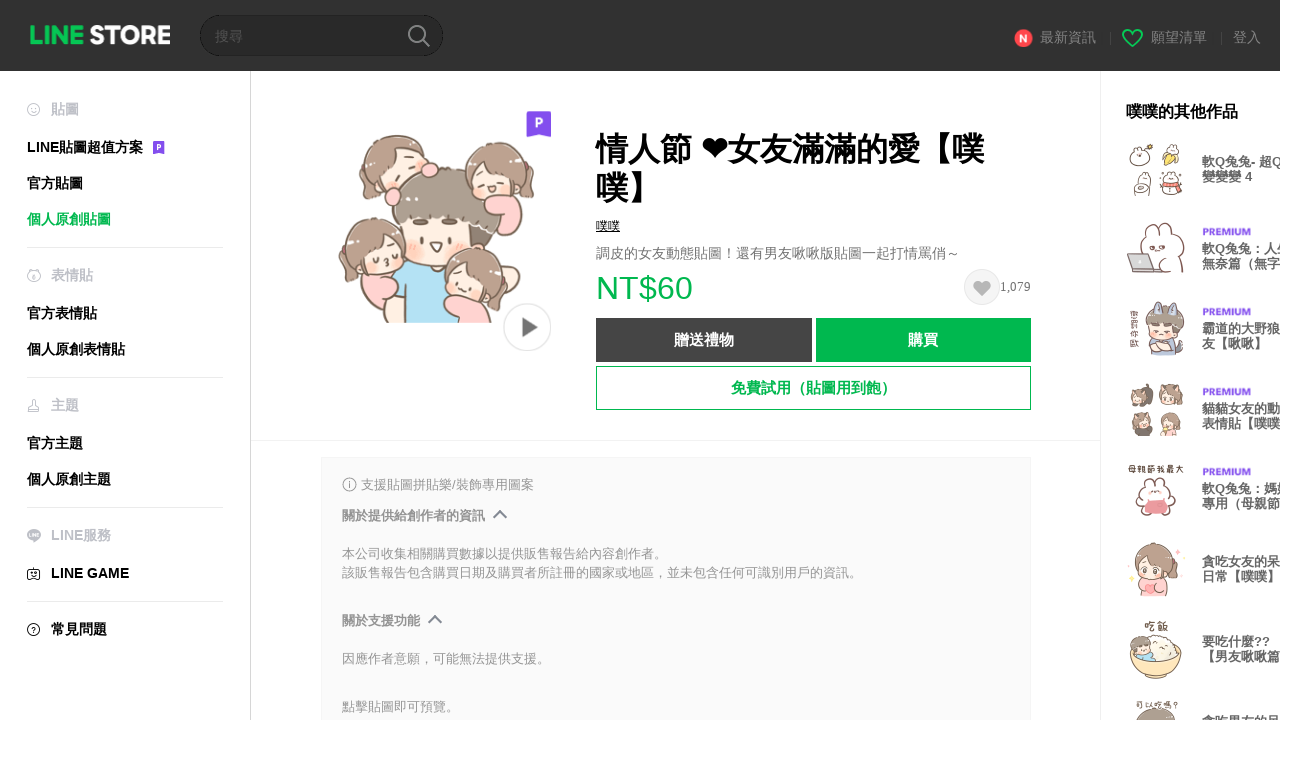

--- FILE ---
content_type: text/html;charset=UTF-8
request_url: https://store.line.me/stickershop/product/25491349/zh-Hant?from=sticker
body_size: 16188
content:
<!--
  ~ Copyright (c) 2018 LINE Corporation. All rights reserved.
  ~ LINE Corporation PROPRIETARY/CONFIDENTIAL. Use is subject to license terms.
  -->

<!DOCTYPE html>
<html lang="zh-Hant" data-lang="zh-Hant">
<head>
  
    
  <meta charset="UTF-8" />
  <meta name="viewport" content="width=device-width, user-scalable=yes, initial-scale=1" />
  <title>情人節 ❤️女友滿滿的愛【噗噗】 – LINE貼圖 | LINE STORE</title>
  <meta name="description" content="調皮的女友動態貼圖！還有男友啾啾版貼圖一起打情罵俏～" />
  <meta name="format-detection" content="telephone=no" />

    
  <meta property="og:type" content="website"/>
  <meta property="og:title" content="情人節 ❤️女友滿滿的愛【噗噗】 – LINE貼圖 | LINE STORE" />
  <meta property="og:url" content="https://store.line.me/stickershop/product/25491349/zh-Hant" />
  <meta property="og:description" content="調皮的女友動態貼圖！還有男友啾啾版貼圖一起打情罵俏～" />
  <meta property="og:site_name" content="LINE STORE" />

  <meta property="og:locale" content="zh_TW" />
  <meta property="og:locale:alternative"
        content="zh_HK" /><meta property="og:locale:alternative"
        content="ko_KR" /><meta property="og:locale:alternative"
        content="en_PI" /><meta property="og:locale:alternative"
        content="th_TH" /><meta property="og:locale:alternative"
        content="id_ID" /><meta property="og:locale:alternative"
        content="en_US" /><meta property="og:locale:alternative"
        content="zh_TW" /><meta property="og:locale:alternative"
        content="zh_MO" /><meta property="og:locale:alternative"
        content="en_GB" /><meta property="og:locale:alternative"
        content="ja_KS" /><meta property="og:locale:alternative"
        content="ja_JP" /><meta property="og:locale:alternative"
        content="en_IN" /><meta property="og:locale:alternative"
        content="pt_BR" /><meta property="og:locale:alternative"
        content="en_UD" />
  
    
    
      <meta property="og:image" content="https://stickershop.line-scdn.net/stickershop/v1/product/25491349/LINEStorePC/main.png?v=1" />
      <meta name="twitter:image" content="https://stickershop.line-scdn.net/stickershop/v1/product/25491349/LINEStorePC/main.png?v=1" />
    
    
  
  <meta name="twitter:title" content="情人節 ❤️女友滿滿的愛【噗噗】 – LINE貼圖 | LINE STORE" />
  <meta name="twitter:description" content="調皮的女友動態貼圖！還有男友啾啾版貼圖一起打情罵俏～" />
  <meta name="twitter:card" content="summary">

    
  <link rel="canonical" href="https://store.line.me/stickershop/product/25491349/zh-Hant">
  <link rel="alternate" hreflang="ja" href="https://store.line.me/stickershop/product/25491349/ja"/><link rel="alternate" hreflang="en" href="https://store.line.me/stickershop/product/25491349/en"/><link rel="alternate" hreflang="zh-Hant" href="https://store.line.me/stickershop/product/25491349/zh-Hant"/><link rel="alternate" hreflang="ko" href="https://store.line.me/stickershop/product/25491349/ko"/><link rel="alternate" hreflang="th" href="https://store.line.me/stickershop/product/25491349/th"/><link rel="alternate" hreflang="id" href="https://store.line.me/stickershop/product/25491349/id"/><link rel="alternate" hreflang="pt-BR" href="https://store.line.me/stickershop/product/25491349/pt-BR"/><link rel="alternate" hreflang="x-default" href="https://store.line.me/stickershop/product/25491349"/>

    
  
    <meta name="mobile-web-app-capable" content="yes" />
    <meta name="application-name" content="LINE STORE" />
    <meta name="apple-mobile-web-app-capable" content="yes" />
    <meta name="apple-mobile-web-app-status-bar-style" content="black" />
    <meta name="apple-mobile-web-app-title" content="LINE STORE" />
  

    
  <link rel="apple-touch-icon" sizes="228x228"
        href="https://scdn.line-apps.com/n/line_store_sp/img/apple_touch_icon_228_20160805.png" />
  <link rel="apple-touch-icon-precomposed"
        href="https://scdn.line-apps.com/n/line_store_sp/img/apple_touch_icon_144_20160805.png" />
  <link rel="icon" sizes="192x192" type="image/png"
        href="https://scdn.line-apps.com/n/line_store_sp/img/apple_touch_icon_192_20160805.png" />
  <link rel="shortcut icon" type="image/x-icon"
        href="https://scdn.line-apps.com/n/line_store_sp/img/favicon_20160805.ico" />

    
  <noscript>
    <div style="padding: 10px; text-align: center; background-color: #fffcca;">JavaScript無效
請啟用瀏覽器的設定</div>
  </noscript>

    


<script type="application/ld+json">
  {
    "@context": "https://schema.org",
    "@type": "Product",
    "sku": "25491349",
    "url": "https://store.line.me/stickershop/product/25491349/zh-Hant",
    
    "name": "\u60C5\u4EBA\u7BC0 \u2764\uFE0F\u5973\u53CB\u6EFF\u6EFF\u7684\u611B\u3010\u5657\u5657\u3011",
    "description": "\u8ABF\u76AE\u7684\u5973\u53CB\u52D5\u614B\u8CBC\u5716\uFF01\u9084\u6709\u7537\u53CB\u557E\u557E\u7248\u8CBC\u5716\u4E00\u8D77\u6253\u60C5\u7F75\u4FCF\uFF5E",
    "image": "https://stickershop.line-scdn.net/stickershop/v1/product/25491349/LINEStorePC/main.png?v=1",
    
    "offers": {
      "@type": "Offer",
      "price": "60",
      "priceCurrency": "TWD",
      "url": "https://store.line.me/stickershop/product/25491349/zh-Hant"
      
      ,"seller": {
         "@type": "Organization",
         "name": "\u5657\u5657",
         "url": "https://store.line.me/stickershop/author/1788046/zh-Hant"
      }
      
    }
    
    
  }
</script>


  
  
  
    
      
    
  

  <link href="https://static.line-scdn.net/laicon/edge/8.0/laicon.min.css" rel="stylesheet" crossorigin="anonymous" defer/>
  <link rel="stylesheet" crossorigin="anonymous" href="https://static.line-scdn.net/line_store/19b8c4ac38c/pc/css/line_store_pc.css"/>
  
  
    <link rel="stylesheet" crossorigin="anonymous" href="https://static.line-scdn.net/line_store/edge/store-vite/main.CawiWzHC.min.css" />
  
  

</head>
<body class="ExOsMac">
<div class="LyWrap">
  
  
  <div id="header-banner-root"></div>

  <header class="LyHead">
  <h1 class="MdGHD01Logo">
    <a href="/home/zh-Hant">LINE STORE</a>
  </h1>
  
  <div class="MdGHD02Search" data-widget="SearchBox">
    <form method="GET" action="/search/zh-Hant">
      <span class="MdIcoSearch01 FnSearchIcon" data-test="search-icon"></span>
      <span></span>
      <input class="FnSearchInput" data-test="search-field" type="text" name="q" placeholder="搜尋" value="" />
    </form>
  </div>
  <ul class="MdGHD03Util">
    <li class="mdGHD03Li">
      <a href="/notice/list/zh-Hant">
        <span class="MdIcoNew04"></span><span>最新資訊</span>
      </a>
      <span class="mdGHD03Line">|</span>
    </li>
    <li class="mdGHD03Li" data-test="wishlist-btn">
      <a href="/wishlist/zh-Hant"><span class="MdIcoWishlist01"></span><span>願望清單</span></a>
      <span class="mdGHD03Line">|</span>
    </li>
    
    
    <li class="mdGHD03Li" data-test="login-btn"><a href="/login/zh-Hant?url=%2Fstickershop%2Fproduct%2F25491349%2Fzh-Hant%3Ffrom%3Dsticker" rel="nofollow">登入</a></li>
  </ul>
</header>
  
  
  <div class="LyContents MdCF">
    
    
      <div class="LySub">
  <nav class="MdSB06Nav" role="navigation">
    
    <ul>
      <li class="title flexVerticalCenter">
        <i class="lar la-smile"></i>
        <span>貼圖</span>
      </li>
      <li>
        <a class="flexVerticalCenter"
           href="/stickers-premium/landing/zh-Hant">
            <span data-event-category="sticker"
                  data-event-label="Premium"
                  data-event-action="click_premium_sidemenu_PC">LINE貼圖超值方案</span>
          <img src="https://static.line-scdn.net/line_store/1814c5eeaa1/pc/img/common/img_charge_premium.svg" height="14" alt="" style="margin-left: 10px;" />
        </a>
      </li>
      
        
        
      
        <li data-test="stickershop-side-menu-item">
          <a href="/stickershop/home/general/zh-Hant"
             data-event-category="common"
             data-event-action="click_menu_sticker_pc">官方貼圖</a>
        </li>
        
      
        
        <li data-test="creators-stickershop-side-menu-item" class="ExSelected">
          <a href="/stickershop/home/user/zh-Hant"
             data-event-category="common"
             data-event-action="click_menu_cm-sticker_pc">個人原創貼圖</a>
        </li>
      
        
        
      
        
        
      
        
        
      
        
        
      
        
        
      
        
        
      
    </ul>
    <hr>
    <ul>
      <li class="title flexVerticalCenter">
        <i class="labr la-line-friends"></i>
        <span>表情貼</span>
      </li>
      
        
        
      
        
        
      
        
        
      
        <li data-test="emojishop-side-menu-item">
          <a href="/emojishop/home/general/zh-Hant"
             data-event-category="common"
             data-event-action="click_menu_emoji_pc">官方表情貼</a>
        </li>
        
      
        
        <li data-test="creators-emojishop-side-menu-item">
          <a href="/emojishop/home/creators/zh-Hant"
             data-event-category="common"
             data-event-action="click_menu_cs-emoji_pc">個人原創表情貼</a>
        </li>
      
        
        
      
        
        
      
        
        
      
        
        
      
    </ul>
    <hr>
    <ul>
      <li class="title flexVerticalCenter">
        <i class="lar la-brush"></i> <span>主題</span>
      </li>
      
        
        
      
        
        
      
        
        
      
        
        
      
        
        
      
        <li data-test="themeshop-side-menu-item">
          <a href="/themeshop/home/zh-Hant"
             data-event-category="common"
             data-event-action="click_menu_theme_pc">官方主題</a>
        </li>
        
      
        
        <li data-test="creators-themeshop-side-menu-item">
          <a href="/themeshop/home/creators/zh-Hant"
             data-event-category="common"
             data-event-action="click_menu_cs-theme_pc">個人原創主題</a>
        </li>
      
        
        
      
        
        
      
    </ul>
    <hr>
    <ul data-test="side-menu">
      <li class="title flexVerticalCenter">
        <i class="labr la-line-messenger-alt"></i>
        <span>LINE服務</span>
      </li>
      
        
        
        
        
        
        
        
      
        
        
        
        
        
        
        
      
        
        
        
        
        
        
        
      
        
        
        
        
        
        
        
      
        
        
        
        
        
        
        
      
        
        
        
        
        
        
        
      
        
        
        
        
        
        
        
      
        
        
        <li data-test="gameshop-side-menu-item">
          <a class="flexVerticalCenter" href="/game/zh-Hant">
            <i class="labr la-line-faceplay"></i>
            <span data-event-category="common"
                  data-event-action="click_menu_game_pc">LINE GAME</span>
          </a>
        </li>
        
        
        
        
      
        
        
        
        
        
        
        
      
    </ul>
    <hr>
    <ul>
      <li>
        <a class="flexVerticalCenter" href="https://help.line.me/webstore/web?lang=zh-Hant">
          <i class="lar la-question-circle"></i>
          <span>常見問題</span>
        </a>
      </li>
    </ul>
  </nav>
  
</div>
    
    
    
    <div class="LyMain" role="main">
      
  
    
      
    
  

      
      <section class="MdBox03">
        <div class="mdBox03Inner01">
          
          
          <!-- Movie Button Over-->
          <div class="MdCMN38EndTop mdCMN38Sticker">
            
              
              
              
                
  <div class="mdCMN38Img"
       ref="mainImage"
       data-widget="EndpageMainStickerPlayer"
       data-widget-id="MainSticker"
       data-preview='{ &quot;type&quot; : &quot;animation&quot;, &quot;id&quot; : &quot;25491349&quot;, &quot;staticUrl&quot; : &quot;https://stickershop.line-scdn.net/stickershop/v1/product/25491349/LINEStorePC/main.png?v=1&quot;, &quot;animationUrl&quot; : &quot;https://stickershop.line-scdn.net/stickershop/v1/product/25491349/iPhone/main_animation@2x.png?v=1&quot;, &quot;popupUrl&quot; : &quot;&quot;, &quot;soundUrl&quot; : &quot;&quot; }'>
    <img class="FnImage"
         width="230" height="230" src="https://stickershop.line-scdn.net/stickershop/v1/product/25491349/LINEStorePC/main.png?v=1" alt="情人節 ❤️女友滿滿的愛【噗噗】" />
    <div class="MdIcoPremium_b">Premium</div>
    
      
  
    <span class="MdIcoPlay_b" data-test="animation-sticker-icon">Animation only icon</span>
    
    
    
    
    
    
    
    
  

    
    <div class="FnPreviewWrapper"></div>
  </div>

              
            
            <ul class="mdCMN38Item01">
              <div class="mdCMN38Item0lHead">
                
                
                <p class="mdCMN38Item01Ttl" data-test="sticker-name-title">情人節 ❤️女友滿滿的愛【噗噗】</p>
              </div>
              <a class="mdCMN38Item01Author" data-test="sticker-author" href="/stickershop/author/1788046/zh-Hant">噗噗</a>
              <p class="mdCMN38Item01Txt">
                調皮的女友動態貼圖！還有男友啾啾版貼圖一起打情罵俏～
                
              </p>
              <div class="mdCMN38Item01Info" data-test="sticker-price-info">
                
                  <p class="mdCMN38Item01Price" data-test="sticker-price">NT$60</p>
                  
                
                <div id="spa-endpage-wish-button-root"></div>
                
              </div>
              
  

              
              
                <ul class="mdCMN38Item01Ul" data-widget="PurchaseButtons" data-widget-id="PurchaseButtons" data-custom-sticker="CustomSticker">
                  
                  
                    <li>
                      
  
  
    <button class="MdBtn01P02"
            data-test="present-btn"
            data-event-label="sticker_creators"
            data-widget="LinkButton"
            data-trigger-target="ModalWindowPresent"
            data-href="/login/?url=%2Fstickershop%2Fproduct%2F25491349%2Fzh-Hant%3Ffrom%3Dsticker">贈送禮物</button>
  

                    </li>
                    <li>
                      
  
  
    <button class="MdBtn01P01"
            data-test="purchase-btn"
            rel="nofollow"
            data-event-label="sticker_creators"
            data-href="/stickershop/payment?packageId=25491349&amp;confirmedPrice=NT%2460"
            data-win-height="800"
            data-win-width="815"
            data-widget="PopUpButton"
            data-reload="true">購買</button>
  

                    </li>
                  
                </ul>
              
              
              <div class="mdCMN38Item01Sub">
                <button type="button" class="MdBtn03 mdBtn03P01"
                        data-widget="LinkButton"
                        data-href="/stickers-premium/redirectToSubscriptionLpIfNeeded/zh-Hant?packageId=25491349"
                        data-event-category="sticker"
                        data-event-label="sticker_creators"
                        data-event-action="click_sticker_premium_trial_PC">免費試用（貼圖用到飽）</button>
                
                
                
                
                
                
                
              </div>
              
              
              
            </ul>
          </div>
          <div class="MdHLine01"></div>
          
            
            
            
              
  <div class="MdCMN09DetailView mdCMN09Sticker">
    
  <div class="mdCMN09Preview">
    <div class="mdCMN09PreviewTxt" data-test="preview-text">
      
        
  <div class="supported-feature">
    <svg width="15" height="15" viewBox="0 0 13 13" fill="none" xmlns="http://www.w3.org/2000/svg">
      <g clip-path="url(#clip0_140_10867)">
        <path fill-rule="evenodd" clip-rule="evenodd" d="M6.5 11.7C9.37188 11.7 11.7 9.37188 11.7 6.5C11.7 3.62812 9.37188 1.3 6.5 1.3C3.62812 1.3 1.3 3.62812 1.3 6.5C1.3 9.37188 3.62812 11.7 6.5 11.7ZM12.5 6.5C12.5 9.81371 9.81371 12.5 6.5 12.5C3.18629 12.5 0.5 9.81371 0.5 6.5C0.5 3.18629 3.18629 0.5 6.5 0.5C9.81371 0.5 12.5 3.18629 12.5 6.5ZM6 4.7V3.5H7V4.7H6ZM6 5.5V9.5H7V5.5H6Z" fill="#949494"/>
      </g>
      <defs>
        <clipPath id="clip0_140_10867">
          <rect width="13" height="13" fill="white"/>
        </clipPath>
      </defs>
    </svg>
    <p style="margin-left: 4px">支援貼圖拼貼樂/裝飾專用圖案</p>
  </div>

      
      
      
        
  <div data-widget="CreatorDisclaimerAccordion"
       data-update-collapse-disclaimer-api-param="USER_DISCLAIMER"
       data-update-collapse-disclaimer-api="/api/disclaimer/update/zh-Hant"
       style="margin-bottom: 10px;">
    <div class="accordion-button"
         data-collapse-target="#disclaimer"
         data-test="disclaimer-accordion-button">
      <span>關於提供給創作者的資訊</span>
    </div>
    <p id="disclaimer" data-test="disclaimer">
      <br>
      本公司收集相關購買數據以提供販售報告給內容創作者。<br>該販售報告包含購買日期及購買者所註冊的國家或地區，並未包含任何可識別用戶的資訊。
    </p>
  </div>

        <br>
      
      
        
  <div data-widget="CreatorDisclaimerAccordion"
       data-update-collapse-disclaimer-api-param="FEATURE_SUPPORTED_DISCLAIMER"
       data-update-collapse-disclaimer-api="/api/disclaimer/update/zh-Hant"
       style="margin-bottom: 10px;">
    <div class="accordion-button"
         data-collapse-target="#disclaimer-supported-feature"
         data-test="disclaimer-accordion-button">
      <span>關於支援功能</span>
    </div>
    <p id="disclaimer-supported-feature" data-test="disclaimer">
      <br />
      因應作者意願，可能無法提供支援。
      <br /><br />
    </p>
  </div>

      
      點擊貼圖即可預覽。
    </div>
  </div>

    <div class="mdCMN09ImgList"
         data-widget="EndpageStickerListPlayer"
         data-is-big="false"
         data-widget-id="StickerPreview">
    <div class="MdLoader FnLoading" style="opacity: 0">
      <div class="mdLoaderInner mdLoaderDetail">
        <div class="mdLoadSpinner"></div>
      </div>
    </div>
    <div class="MdLoader FnReloadBtn" style="opacity: 0">
      <div class="mdLoaderInner">
        <p class="mdLoadReLoad"
           data-event-label="sticker_creators">重試</p>
      </div>
     </div>
     <div class="mdCMN09ImgListWarp">
       <ul class="mdCMN09Ul FnStickerList">
         
  <li class="mdCMN09Li FnStickerPreviewItem animation-sticker "
      data-preview='{ &quot;type&quot; : &quot;animation&quot;, &quot;id&quot; : &quot;647427510&quot;, &quot;staticUrl&quot; : &quot;https://stickershop.line-scdn.net/stickershop/v1/sticker/647427510/iPhone/sticker@2x.png?v=1&quot;, &quot;fallbackStaticUrl&quot; : &quot;https://stickershop.line-scdn.net/stickershop/v1/sticker/647427510/iPhone/sticker@2x.png?v=1&quot;, &quot;animationUrl&quot; : &quot;https://stickershop.line-scdn.net/stickershop/v1/sticker/647427510/iPhone/sticker_animation@2x.png?v=1&quot;, &quot;popupUrl&quot; : &quot;&quot;, &quot;soundUrl&quot; : &quot;&quot; }'
      data-test="sticker-item"
  >
    
    
    <div class="mdCMN09LiInner FnImage">
      <span class="mdCMN09Image" style="background-image:url(https://stickershop.line-scdn.net/stickershop/v1/sticker/647427510/iPhone/sticker@2x.png?v=1);"></span>
    </div>
    
  

    <div class="mdCMN09ImgPreview FnPreviewImage MdNonDisp">
      <span class="mdCMN09Image FnPreview" style="background-image:url(https://stickershop.line-scdn.net/stickershop/v1/sticker/647427510/iPhone/sticker@2x.png?v=1);"></span>
      
  

    </div>
    
  </li>
  <li class="mdCMN09Li FnStickerPreviewItem animation-sticker "
      data-preview='{ &quot;type&quot; : &quot;animation&quot;, &quot;id&quot; : &quot;647427511&quot;, &quot;staticUrl&quot; : &quot;https://stickershop.line-scdn.net/stickershop/v1/sticker/647427511/iPhone/sticker@2x.png?v=1&quot;, &quot;fallbackStaticUrl&quot; : &quot;https://stickershop.line-scdn.net/stickershop/v1/sticker/647427511/iPhone/sticker@2x.png?v=1&quot;, &quot;animationUrl&quot; : &quot;https://stickershop.line-scdn.net/stickershop/v1/sticker/647427511/iPhone/sticker_animation@2x.png?v=1&quot;, &quot;popupUrl&quot; : &quot;&quot;, &quot;soundUrl&quot; : &quot;&quot; }'
      data-test="sticker-item"
  >
    
    
    <div class="mdCMN09LiInner FnImage">
      <span class="mdCMN09Image" style="background-image:url(https://stickershop.line-scdn.net/stickershop/v1/sticker/647427511/iPhone/sticker@2x.png?v=1);"></span>
    </div>
    
  

    <div class="mdCMN09ImgPreview FnPreviewImage MdNonDisp">
      <span class="mdCMN09Image FnPreview" style="background-image:url(https://stickershop.line-scdn.net/stickershop/v1/sticker/647427511/iPhone/sticker@2x.png?v=1);"></span>
      
  

    </div>
    
  </li>
  <li class="mdCMN09Li FnStickerPreviewItem animation-sticker "
      data-preview='{ &quot;type&quot; : &quot;animation&quot;, &quot;id&quot; : &quot;647427512&quot;, &quot;staticUrl&quot; : &quot;https://stickershop.line-scdn.net/stickershop/v1/sticker/647427512/iPhone/sticker@2x.png?v=1&quot;, &quot;fallbackStaticUrl&quot; : &quot;https://stickershop.line-scdn.net/stickershop/v1/sticker/647427512/iPhone/sticker@2x.png?v=1&quot;, &quot;animationUrl&quot; : &quot;https://stickershop.line-scdn.net/stickershop/v1/sticker/647427512/iPhone/sticker_animation@2x.png?v=1&quot;, &quot;popupUrl&quot; : &quot;&quot;, &quot;soundUrl&quot; : &quot;&quot; }'
      data-test="sticker-item"
  >
    
    
    <div class="mdCMN09LiInner FnImage">
      <span class="mdCMN09Image" style="background-image:url(https://stickershop.line-scdn.net/stickershop/v1/sticker/647427512/iPhone/sticker@2x.png?v=1);"></span>
    </div>
    
  

    <div class="mdCMN09ImgPreview FnPreviewImage MdNonDisp">
      <span class="mdCMN09Image FnPreview" style="background-image:url(https://stickershop.line-scdn.net/stickershop/v1/sticker/647427512/iPhone/sticker@2x.png?v=1);"></span>
      
  

    </div>
    
  </li>
  <li class="mdCMN09Li FnStickerPreviewItem animation-sticker "
      data-preview='{ &quot;type&quot; : &quot;animation&quot;, &quot;id&quot; : &quot;647427513&quot;, &quot;staticUrl&quot; : &quot;https://stickershop.line-scdn.net/stickershop/v1/sticker/647427513/iPhone/sticker@2x.png?v=1&quot;, &quot;fallbackStaticUrl&quot; : &quot;https://stickershop.line-scdn.net/stickershop/v1/sticker/647427513/iPhone/sticker@2x.png?v=1&quot;, &quot;animationUrl&quot; : &quot;https://stickershop.line-scdn.net/stickershop/v1/sticker/647427513/iPhone/sticker_animation@2x.png?v=1&quot;, &quot;popupUrl&quot; : &quot;&quot;, &quot;soundUrl&quot; : &quot;&quot; }'
      data-test="sticker-item"
  >
    
    
    <div class="mdCMN09LiInner FnImage">
      <span class="mdCMN09Image" style="background-image:url(https://stickershop.line-scdn.net/stickershop/v1/sticker/647427513/iPhone/sticker@2x.png?v=1);"></span>
    </div>
    
  

    <div class="mdCMN09ImgPreview FnPreviewImage MdNonDisp">
      <span class="mdCMN09Image FnPreview" style="background-image:url(https://stickershop.line-scdn.net/stickershop/v1/sticker/647427513/iPhone/sticker@2x.png?v=1);"></span>
      
  

    </div>
    
  </li>
  <li class="mdCMN09Li FnStickerPreviewItem animation-sticker "
      data-preview='{ &quot;type&quot; : &quot;animation&quot;, &quot;id&quot; : &quot;647427514&quot;, &quot;staticUrl&quot; : &quot;https://stickershop.line-scdn.net/stickershop/v1/sticker/647427514/iPhone/sticker@2x.png?v=1&quot;, &quot;fallbackStaticUrl&quot; : &quot;https://stickershop.line-scdn.net/stickershop/v1/sticker/647427514/iPhone/sticker@2x.png?v=1&quot;, &quot;animationUrl&quot; : &quot;https://stickershop.line-scdn.net/stickershop/v1/sticker/647427514/iPhone/sticker_animation@2x.png?v=1&quot;, &quot;popupUrl&quot; : &quot;&quot;, &quot;soundUrl&quot; : &quot;&quot; }'
      data-test="sticker-item"
  >
    
    
    <div class="mdCMN09LiInner FnImage">
      <span class="mdCMN09Image" style="background-image:url(https://stickershop.line-scdn.net/stickershop/v1/sticker/647427514/iPhone/sticker@2x.png?v=1);"></span>
    </div>
    
  

    <div class="mdCMN09ImgPreview FnPreviewImage MdNonDisp">
      <span class="mdCMN09Image FnPreview" style="background-image:url(https://stickershop.line-scdn.net/stickershop/v1/sticker/647427514/iPhone/sticker@2x.png?v=1);"></span>
      
  

    </div>
    
  </li>
  <li class="mdCMN09Li FnStickerPreviewItem animation-sticker "
      data-preview='{ &quot;type&quot; : &quot;animation&quot;, &quot;id&quot; : &quot;647427515&quot;, &quot;staticUrl&quot; : &quot;https://stickershop.line-scdn.net/stickershop/v1/sticker/647427515/iPhone/sticker@2x.png?v=1&quot;, &quot;fallbackStaticUrl&quot; : &quot;https://stickershop.line-scdn.net/stickershop/v1/sticker/647427515/iPhone/sticker@2x.png?v=1&quot;, &quot;animationUrl&quot; : &quot;https://stickershop.line-scdn.net/stickershop/v1/sticker/647427515/iPhone/sticker_animation@2x.png?v=1&quot;, &quot;popupUrl&quot; : &quot;&quot;, &quot;soundUrl&quot; : &quot;&quot; }'
      data-test="sticker-item"
  >
    
    
    <div class="mdCMN09LiInner FnImage">
      <span class="mdCMN09Image" style="background-image:url(https://stickershop.line-scdn.net/stickershop/v1/sticker/647427515/iPhone/sticker@2x.png?v=1);"></span>
    </div>
    
  

    <div class="mdCMN09ImgPreview FnPreviewImage MdNonDisp">
      <span class="mdCMN09Image FnPreview" style="background-image:url(https://stickershop.line-scdn.net/stickershop/v1/sticker/647427515/iPhone/sticker@2x.png?v=1);"></span>
      
  

    </div>
    
  </li>
  <li class="mdCMN09Li FnStickerPreviewItem animation-sticker "
      data-preview='{ &quot;type&quot; : &quot;animation&quot;, &quot;id&quot; : &quot;647427516&quot;, &quot;staticUrl&quot; : &quot;https://stickershop.line-scdn.net/stickershop/v1/sticker/647427516/iPhone/sticker@2x.png?v=1&quot;, &quot;fallbackStaticUrl&quot; : &quot;https://stickershop.line-scdn.net/stickershop/v1/sticker/647427516/iPhone/sticker@2x.png?v=1&quot;, &quot;animationUrl&quot; : &quot;https://stickershop.line-scdn.net/stickershop/v1/sticker/647427516/iPhone/sticker_animation@2x.png?v=1&quot;, &quot;popupUrl&quot; : &quot;&quot;, &quot;soundUrl&quot; : &quot;&quot; }'
      data-test="sticker-item"
  >
    
    
    <div class="mdCMN09LiInner FnImage">
      <span class="mdCMN09Image" style="background-image:url(https://stickershop.line-scdn.net/stickershop/v1/sticker/647427516/iPhone/sticker@2x.png?v=1);"></span>
    </div>
    
  

    <div class="mdCMN09ImgPreview FnPreviewImage MdNonDisp">
      <span class="mdCMN09Image FnPreview" style="background-image:url(https://stickershop.line-scdn.net/stickershop/v1/sticker/647427516/iPhone/sticker@2x.png?v=1);"></span>
      
  

    </div>
    
  </li>
  <li class="mdCMN09Li FnStickerPreviewItem animation-sticker "
      data-preview='{ &quot;type&quot; : &quot;animation&quot;, &quot;id&quot; : &quot;647427517&quot;, &quot;staticUrl&quot; : &quot;https://stickershop.line-scdn.net/stickershop/v1/sticker/647427517/iPhone/sticker@2x.png?v=1&quot;, &quot;fallbackStaticUrl&quot; : &quot;https://stickershop.line-scdn.net/stickershop/v1/sticker/647427517/iPhone/sticker@2x.png?v=1&quot;, &quot;animationUrl&quot; : &quot;https://stickershop.line-scdn.net/stickershop/v1/sticker/647427517/iPhone/sticker_animation@2x.png?v=1&quot;, &quot;popupUrl&quot; : &quot;&quot;, &quot;soundUrl&quot; : &quot;&quot; }'
      data-test="sticker-item"
  >
    
    
    <div class="mdCMN09LiInner FnImage">
      <span class="mdCMN09Image" style="background-image:url(https://stickershop.line-scdn.net/stickershop/v1/sticker/647427517/iPhone/sticker@2x.png?v=1);"></span>
    </div>
    
  

    <div class="mdCMN09ImgPreview FnPreviewImage MdNonDisp">
      <span class="mdCMN09Image FnPreview" style="background-image:url(https://stickershop.line-scdn.net/stickershop/v1/sticker/647427517/iPhone/sticker@2x.png?v=1);"></span>
      
  

    </div>
    
  </li>
  <li class="mdCMN09Li FnStickerPreviewItem animation-sticker "
      data-preview='{ &quot;type&quot; : &quot;animation&quot;, &quot;id&quot; : &quot;647427518&quot;, &quot;staticUrl&quot; : &quot;https://stickershop.line-scdn.net/stickershop/v1/sticker/647427518/iPhone/sticker@2x.png?v=1&quot;, &quot;fallbackStaticUrl&quot; : &quot;https://stickershop.line-scdn.net/stickershop/v1/sticker/647427518/iPhone/sticker@2x.png?v=1&quot;, &quot;animationUrl&quot; : &quot;https://stickershop.line-scdn.net/stickershop/v1/sticker/647427518/iPhone/sticker_animation@2x.png?v=1&quot;, &quot;popupUrl&quot; : &quot;&quot;, &quot;soundUrl&quot; : &quot;&quot; }'
      data-test="sticker-item"
  >
    
    
    <div class="mdCMN09LiInner FnImage">
      <span class="mdCMN09Image" style="background-image:url(https://stickershop.line-scdn.net/stickershop/v1/sticker/647427518/iPhone/sticker@2x.png?v=1);"></span>
    </div>
    
  

    <div class="mdCMN09ImgPreview FnPreviewImage MdNonDisp">
      <span class="mdCMN09Image FnPreview" style="background-image:url(https://stickershop.line-scdn.net/stickershop/v1/sticker/647427518/iPhone/sticker@2x.png?v=1);"></span>
      
  

    </div>
    
  </li>
  <li class="mdCMN09Li FnStickerPreviewItem animation-sticker "
      data-preview='{ &quot;type&quot; : &quot;animation&quot;, &quot;id&quot; : &quot;647427519&quot;, &quot;staticUrl&quot; : &quot;https://stickershop.line-scdn.net/stickershop/v1/sticker/647427519/iPhone/sticker@2x.png?v=1&quot;, &quot;fallbackStaticUrl&quot; : &quot;https://stickershop.line-scdn.net/stickershop/v1/sticker/647427519/iPhone/sticker@2x.png?v=1&quot;, &quot;animationUrl&quot; : &quot;https://stickershop.line-scdn.net/stickershop/v1/sticker/647427519/iPhone/sticker_animation@2x.png?v=1&quot;, &quot;popupUrl&quot; : &quot;&quot;, &quot;soundUrl&quot; : &quot;&quot; }'
      data-test="sticker-item"
  >
    
    
    <div class="mdCMN09LiInner FnImage">
      <span class="mdCMN09Image" style="background-image:url(https://stickershop.line-scdn.net/stickershop/v1/sticker/647427519/iPhone/sticker@2x.png?v=1);"></span>
    </div>
    
  

    <div class="mdCMN09ImgPreview FnPreviewImage MdNonDisp">
      <span class="mdCMN09Image FnPreview" style="background-image:url(https://stickershop.line-scdn.net/stickershop/v1/sticker/647427519/iPhone/sticker@2x.png?v=1);"></span>
      
  

    </div>
    
  </li>
  <li class="mdCMN09Li FnStickerPreviewItem animation-sticker "
      data-preview='{ &quot;type&quot; : &quot;animation&quot;, &quot;id&quot; : &quot;647427520&quot;, &quot;staticUrl&quot; : &quot;https://stickershop.line-scdn.net/stickershop/v1/sticker/647427520/iPhone/sticker@2x.png?v=1&quot;, &quot;fallbackStaticUrl&quot; : &quot;https://stickershop.line-scdn.net/stickershop/v1/sticker/647427520/iPhone/sticker@2x.png?v=1&quot;, &quot;animationUrl&quot; : &quot;https://stickershop.line-scdn.net/stickershop/v1/sticker/647427520/iPhone/sticker_animation@2x.png?v=1&quot;, &quot;popupUrl&quot; : &quot;&quot;, &quot;soundUrl&quot; : &quot;&quot; }'
      data-test="sticker-item"
  >
    
    
    <div class="mdCMN09LiInner FnImage">
      <span class="mdCMN09Image" style="background-image:url(https://stickershop.line-scdn.net/stickershop/v1/sticker/647427520/iPhone/sticker@2x.png?v=1);"></span>
    </div>
    
  

    <div class="mdCMN09ImgPreview FnPreviewImage MdNonDisp">
      <span class="mdCMN09Image FnPreview" style="background-image:url(https://stickershop.line-scdn.net/stickershop/v1/sticker/647427520/iPhone/sticker@2x.png?v=1);"></span>
      
  

    </div>
    
  </li>
  <li class="mdCMN09Li FnStickerPreviewItem animation-sticker "
      data-preview='{ &quot;type&quot; : &quot;animation&quot;, &quot;id&quot; : &quot;647427521&quot;, &quot;staticUrl&quot; : &quot;https://stickershop.line-scdn.net/stickershop/v1/sticker/647427521/iPhone/sticker@2x.png?v=1&quot;, &quot;fallbackStaticUrl&quot; : &quot;https://stickershop.line-scdn.net/stickershop/v1/sticker/647427521/iPhone/sticker@2x.png?v=1&quot;, &quot;animationUrl&quot; : &quot;https://stickershop.line-scdn.net/stickershop/v1/sticker/647427521/iPhone/sticker_animation@2x.png?v=1&quot;, &quot;popupUrl&quot; : &quot;&quot;, &quot;soundUrl&quot; : &quot;&quot; }'
      data-test="sticker-item"
  >
    
    
    <div class="mdCMN09LiInner FnImage">
      <span class="mdCMN09Image" style="background-image:url(https://stickershop.line-scdn.net/stickershop/v1/sticker/647427521/iPhone/sticker@2x.png?v=1);"></span>
    </div>
    
  

    <div class="mdCMN09ImgPreview FnPreviewImage MdNonDisp">
      <span class="mdCMN09Image FnPreview" style="background-image:url(https://stickershop.line-scdn.net/stickershop/v1/sticker/647427521/iPhone/sticker@2x.png?v=1);"></span>
      
  

    </div>
    
  </li>
  <li class="mdCMN09Li FnStickerPreviewItem animation-sticker "
      data-preview='{ &quot;type&quot; : &quot;animation&quot;, &quot;id&quot; : &quot;647427522&quot;, &quot;staticUrl&quot; : &quot;https://stickershop.line-scdn.net/stickershop/v1/sticker/647427522/iPhone/sticker@2x.png?v=1&quot;, &quot;fallbackStaticUrl&quot; : &quot;https://stickershop.line-scdn.net/stickershop/v1/sticker/647427522/iPhone/sticker@2x.png?v=1&quot;, &quot;animationUrl&quot; : &quot;https://stickershop.line-scdn.net/stickershop/v1/sticker/647427522/iPhone/sticker_animation@2x.png?v=1&quot;, &quot;popupUrl&quot; : &quot;&quot;, &quot;soundUrl&quot; : &quot;&quot; }'
      data-test="sticker-item"
  >
    
    
    <div class="mdCMN09LiInner FnImage">
      <span class="mdCMN09Image" style="background-image:url(https://stickershop.line-scdn.net/stickershop/v1/sticker/647427522/iPhone/sticker@2x.png?v=1);"></span>
    </div>
    
  

    <div class="mdCMN09ImgPreview FnPreviewImage MdNonDisp">
      <span class="mdCMN09Image FnPreview" style="background-image:url(https://stickershop.line-scdn.net/stickershop/v1/sticker/647427522/iPhone/sticker@2x.png?v=1);"></span>
      
  

    </div>
    
  </li>
  <li class="mdCMN09Li FnStickerPreviewItem animation-sticker "
      data-preview='{ &quot;type&quot; : &quot;animation&quot;, &quot;id&quot; : &quot;647427523&quot;, &quot;staticUrl&quot; : &quot;https://stickershop.line-scdn.net/stickershop/v1/sticker/647427523/iPhone/sticker@2x.png?v=1&quot;, &quot;fallbackStaticUrl&quot; : &quot;https://stickershop.line-scdn.net/stickershop/v1/sticker/647427523/iPhone/sticker@2x.png?v=1&quot;, &quot;animationUrl&quot; : &quot;https://stickershop.line-scdn.net/stickershop/v1/sticker/647427523/iPhone/sticker_animation@2x.png?v=1&quot;, &quot;popupUrl&quot; : &quot;&quot;, &quot;soundUrl&quot; : &quot;&quot; }'
      data-test="sticker-item"
  >
    
    
    <div class="mdCMN09LiInner FnImage">
      <span class="mdCMN09Image" style="background-image:url(https://stickershop.line-scdn.net/stickershop/v1/sticker/647427523/iPhone/sticker@2x.png?v=1);"></span>
    </div>
    
  

    <div class="mdCMN09ImgPreview FnPreviewImage MdNonDisp">
      <span class="mdCMN09Image FnPreview" style="background-image:url(https://stickershop.line-scdn.net/stickershop/v1/sticker/647427523/iPhone/sticker@2x.png?v=1);"></span>
      
  

    </div>
    
  </li>
  <li class="mdCMN09Li FnStickerPreviewItem animation-sticker "
      data-preview='{ &quot;type&quot; : &quot;animation&quot;, &quot;id&quot; : &quot;647427524&quot;, &quot;staticUrl&quot; : &quot;https://stickershop.line-scdn.net/stickershop/v1/sticker/647427524/iPhone/sticker@2x.png?v=1&quot;, &quot;fallbackStaticUrl&quot; : &quot;https://stickershop.line-scdn.net/stickershop/v1/sticker/647427524/iPhone/sticker@2x.png?v=1&quot;, &quot;animationUrl&quot; : &quot;https://stickershop.line-scdn.net/stickershop/v1/sticker/647427524/iPhone/sticker_animation@2x.png?v=1&quot;, &quot;popupUrl&quot; : &quot;&quot;, &quot;soundUrl&quot; : &quot;&quot; }'
      data-test="sticker-item"
  >
    
    
    <div class="mdCMN09LiInner FnImage">
      <span class="mdCMN09Image" style="background-image:url(https://stickershop.line-scdn.net/stickershop/v1/sticker/647427524/iPhone/sticker@2x.png?v=1);"></span>
    </div>
    
  

    <div class="mdCMN09ImgPreview FnPreviewImage MdNonDisp">
      <span class="mdCMN09Image FnPreview" style="background-image:url(https://stickershop.line-scdn.net/stickershop/v1/sticker/647427524/iPhone/sticker@2x.png?v=1);"></span>
      
  

    </div>
    
  </li>
  <li class="mdCMN09Li FnStickerPreviewItem animation-sticker "
      data-preview='{ &quot;type&quot; : &quot;animation&quot;, &quot;id&quot; : &quot;647427525&quot;, &quot;staticUrl&quot; : &quot;https://stickershop.line-scdn.net/stickershop/v1/sticker/647427525/iPhone/sticker@2x.png?v=1&quot;, &quot;fallbackStaticUrl&quot; : &quot;https://stickershop.line-scdn.net/stickershop/v1/sticker/647427525/iPhone/sticker@2x.png?v=1&quot;, &quot;animationUrl&quot; : &quot;https://stickershop.line-scdn.net/stickershop/v1/sticker/647427525/iPhone/sticker_animation@2x.png?v=1&quot;, &quot;popupUrl&quot; : &quot;&quot;, &quot;soundUrl&quot; : &quot;&quot; }'
      data-test="sticker-item"
  >
    
    
    <div class="mdCMN09LiInner FnImage">
      <span class="mdCMN09Image" style="background-image:url(https://stickershop.line-scdn.net/stickershop/v1/sticker/647427525/iPhone/sticker@2x.png?v=1);"></span>
    </div>
    
  

    <div class="mdCMN09ImgPreview FnPreviewImage MdNonDisp">
      <span class="mdCMN09Image FnPreview" style="background-image:url(https://stickershop.line-scdn.net/stickershop/v1/sticker/647427525/iPhone/sticker@2x.png?v=1);"></span>
      
  

    </div>
    
  </li>
  <li class="mdCMN09Li FnStickerPreviewItem animation-sticker "
      data-preview='{ &quot;type&quot; : &quot;animation&quot;, &quot;id&quot; : &quot;647427526&quot;, &quot;staticUrl&quot; : &quot;https://stickershop.line-scdn.net/stickershop/v1/sticker/647427526/iPhone/sticker@2x.png?v=1&quot;, &quot;fallbackStaticUrl&quot; : &quot;https://stickershop.line-scdn.net/stickershop/v1/sticker/647427526/iPhone/sticker@2x.png?v=1&quot;, &quot;animationUrl&quot; : &quot;https://stickershop.line-scdn.net/stickershop/v1/sticker/647427526/iPhone/sticker_animation@2x.png?v=1&quot;, &quot;popupUrl&quot; : &quot;&quot;, &quot;soundUrl&quot; : &quot;&quot; }'
      data-test="sticker-item"
  >
    
    
    <div class="mdCMN09LiInner FnImage">
      <span class="mdCMN09Image" style="background-image:url(https://stickershop.line-scdn.net/stickershop/v1/sticker/647427526/iPhone/sticker@2x.png?v=1);"></span>
    </div>
    
  

    <div class="mdCMN09ImgPreview FnPreviewImage MdNonDisp">
      <span class="mdCMN09Image FnPreview" style="background-image:url(https://stickershop.line-scdn.net/stickershop/v1/sticker/647427526/iPhone/sticker@2x.png?v=1);"></span>
      
  

    </div>
    
  </li>
  <li class="mdCMN09Li FnStickerPreviewItem animation-sticker "
      data-preview='{ &quot;type&quot; : &quot;animation&quot;, &quot;id&quot; : &quot;647427527&quot;, &quot;staticUrl&quot; : &quot;https://stickershop.line-scdn.net/stickershop/v1/sticker/647427527/iPhone/sticker@2x.png?v=1&quot;, &quot;fallbackStaticUrl&quot; : &quot;https://stickershop.line-scdn.net/stickershop/v1/sticker/647427527/iPhone/sticker@2x.png?v=1&quot;, &quot;animationUrl&quot; : &quot;https://stickershop.line-scdn.net/stickershop/v1/sticker/647427527/iPhone/sticker_animation@2x.png?v=1&quot;, &quot;popupUrl&quot; : &quot;&quot;, &quot;soundUrl&quot; : &quot;&quot; }'
      data-test="sticker-item"
  >
    
    
    <div class="mdCMN09LiInner FnImage">
      <span class="mdCMN09Image" style="background-image:url(https://stickershop.line-scdn.net/stickershop/v1/sticker/647427527/iPhone/sticker@2x.png?v=1);"></span>
    </div>
    
  

    <div class="mdCMN09ImgPreview FnPreviewImage MdNonDisp">
      <span class="mdCMN09Image FnPreview" style="background-image:url(https://stickershop.line-scdn.net/stickershop/v1/sticker/647427527/iPhone/sticker@2x.png?v=1);"></span>
      
  

    </div>
    
  </li>
  <li class="mdCMN09Li FnStickerPreviewItem animation-sticker "
      data-preview='{ &quot;type&quot; : &quot;animation&quot;, &quot;id&quot; : &quot;647427528&quot;, &quot;staticUrl&quot; : &quot;https://stickershop.line-scdn.net/stickershop/v1/sticker/647427528/iPhone/sticker@2x.png?v=1&quot;, &quot;fallbackStaticUrl&quot; : &quot;https://stickershop.line-scdn.net/stickershop/v1/sticker/647427528/iPhone/sticker@2x.png?v=1&quot;, &quot;animationUrl&quot; : &quot;https://stickershop.line-scdn.net/stickershop/v1/sticker/647427528/iPhone/sticker_animation@2x.png?v=1&quot;, &quot;popupUrl&quot; : &quot;&quot;, &quot;soundUrl&quot; : &quot;&quot; }'
      data-test="sticker-item"
  >
    
    
    <div class="mdCMN09LiInner FnImage">
      <span class="mdCMN09Image" style="background-image:url(https://stickershop.line-scdn.net/stickershop/v1/sticker/647427528/iPhone/sticker@2x.png?v=1);"></span>
    </div>
    
  

    <div class="mdCMN09ImgPreview FnPreviewImage MdNonDisp">
      <span class="mdCMN09Image FnPreview" style="background-image:url(https://stickershop.line-scdn.net/stickershop/v1/sticker/647427528/iPhone/sticker@2x.png?v=1);"></span>
      
  

    </div>
    
  </li>
  <li class="mdCMN09Li FnStickerPreviewItem animation-sticker "
      data-preview='{ &quot;type&quot; : &quot;animation&quot;, &quot;id&quot; : &quot;647427529&quot;, &quot;staticUrl&quot; : &quot;https://stickershop.line-scdn.net/stickershop/v1/sticker/647427529/iPhone/sticker@2x.png?v=1&quot;, &quot;fallbackStaticUrl&quot; : &quot;https://stickershop.line-scdn.net/stickershop/v1/sticker/647427529/iPhone/sticker@2x.png?v=1&quot;, &quot;animationUrl&quot; : &quot;https://stickershop.line-scdn.net/stickershop/v1/sticker/647427529/iPhone/sticker_animation@2x.png?v=1&quot;, &quot;popupUrl&quot; : &quot;&quot;, &quot;soundUrl&quot; : &quot;&quot; }'
      data-test="sticker-item"
  >
    
    
    <div class="mdCMN09LiInner FnImage">
      <span class="mdCMN09Image" style="background-image:url(https://stickershop.line-scdn.net/stickershop/v1/sticker/647427529/iPhone/sticker@2x.png?v=1);"></span>
    </div>
    
  

    <div class="mdCMN09ImgPreview FnPreviewImage MdNonDisp">
      <span class="mdCMN09Image FnPreview" style="background-image:url(https://stickershop.line-scdn.net/stickershop/v1/sticker/647427529/iPhone/sticker@2x.png?v=1);"></span>
      
  

    </div>
    
  </li>
  <li class="mdCMN09Li FnStickerPreviewItem animation-sticker "
      data-preview='{ &quot;type&quot; : &quot;animation&quot;, &quot;id&quot; : &quot;647427530&quot;, &quot;staticUrl&quot; : &quot;https://stickershop.line-scdn.net/stickershop/v1/sticker/647427530/iPhone/sticker@2x.png?v=1&quot;, &quot;fallbackStaticUrl&quot; : &quot;https://stickershop.line-scdn.net/stickershop/v1/sticker/647427530/iPhone/sticker@2x.png?v=1&quot;, &quot;animationUrl&quot; : &quot;https://stickershop.line-scdn.net/stickershop/v1/sticker/647427530/iPhone/sticker_animation@2x.png?v=1&quot;, &quot;popupUrl&quot; : &quot;&quot;, &quot;soundUrl&quot; : &quot;&quot; }'
      data-test="sticker-item"
  >
    
    
    <div class="mdCMN09LiInner FnImage">
      <span class="mdCMN09Image" style="background-image:url(https://stickershop.line-scdn.net/stickershop/v1/sticker/647427530/iPhone/sticker@2x.png?v=1);"></span>
    </div>
    
  

    <div class="mdCMN09ImgPreview FnPreviewImage MdNonDisp">
      <span class="mdCMN09Image FnPreview" style="background-image:url(https://stickershop.line-scdn.net/stickershop/v1/sticker/647427530/iPhone/sticker@2x.png?v=1);"></span>
      
  

    </div>
    
  </li>
  <li class="mdCMN09Li FnStickerPreviewItem animation-sticker "
      data-preview='{ &quot;type&quot; : &quot;animation&quot;, &quot;id&quot; : &quot;647427531&quot;, &quot;staticUrl&quot; : &quot;https://stickershop.line-scdn.net/stickershop/v1/sticker/647427531/iPhone/sticker@2x.png?v=1&quot;, &quot;fallbackStaticUrl&quot; : &quot;https://stickershop.line-scdn.net/stickershop/v1/sticker/647427531/iPhone/sticker@2x.png?v=1&quot;, &quot;animationUrl&quot; : &quot;https://stickershop.line-scdn.net/stickershop/v1/sticker/647427531/iPhone/sticker_animation@2x.png?v=1&quot;, &quot;popupUrl&quot; : &quot;&quot;, &quot;soundUrl&quot; : &quot;&quot; }'
      data-test="sticker-item"
  >
    
    
    <div class="mdCMN09LiInner FnImage">
      <span class="mdCMN09Image" style="background-image:url(https://stickershop.line-scdn.net/stickershop/v1/sticker/647427531/iPhone/sticker@2x.png?v=1);"></span>
    </div>
    
  

    <div class="mdCMN09ImgPreview FnPreviewImage MdNonDisp">
      <span class="mdCMN09Image FnPreview" style="background-image:url(https://stickershop.line-scdn.net/stickershop/v1/sticker/647427531/iPhone/sticker@2x.png?v=1);"></span>
      
  

    </div>
    
  </li>
  <li class="mdCMN09Li FnStickerPreviewItem animation-sticker "
      data-preview='{ &quot;type&quot; : &quot;animation&quot;, &quot;id&quot; : &quot;647427532&quot;, &quot;staticUrl&quot; : &quot;https://stickershop.line-scdn.net/stickershop/v1/sticker/647427532/iPhone/sticker@2x.png?v=1&quot;, &quot;fallbackStaticUrl&quot; : &quot;https://stickershop.line-scdn.net/stickershop/v1/sticker/647427532/iPhone/sticker@2x.png?v=1&quot;, &quot;animationUrl&quot; : &quot;https://stickershop.line-scdn.net/stickershop/v1/sticker/647427532/iPhone/sticker_animation@2x.png?v=1&quot;, &quot;popupUrl&quot; : &quot;&quot;, &quot;soundUrl&quot; : &quot;&quot; }'
      data-test="sticker-item"
  >
    
    
    <div class="mdCMN09LiInner FnImage">
      <span class="mdCMN09Image" style="background-image:url(https://stickershop.line-scdn.net/stickershop/v1/sticker/647427532/iPhone/sticker@2x.png?v=1);"></span>
    </div>
    
  

    <div class="mdCMN09ImgPreview FnPreviewImage MdNonDisp">
      <span class="mdCMN09Image FnPreview" style="background-image:url(https://stickershop.line-scdn.net/stickershop/v1/sticker/647427532/iPhone/sticker@2x.png?v=1);"></span>
      
  

    </div>
    
  </li>
  <li class="mdCMN09Li FnStickerPreviewItem animation-sticker "
      data-preview='{ &quot;type&quot; : &quot;animation&quot;, &quot;id&quot; : &quot;647427533&quot;, &quot;staticUrl&quot; : &quot;https://stickershop.line-scdn.net/stickershop/v1/sticker/647427533/iPhone/sticker@2x.png?v=1&quot;, &quot;fallbackStaticUrl&quot; : &quot;https://stickershop.line-scdn.net/stickershop/v1/sticker/647427533/iPhone/sticker@2x.png?v=1&quot;, &quot;animationUrl&quot; : &quot;https://stickershop.line-scdn.net/stickershop/v1/sticker/647427533/iPhone/sticker_animation@2x.png?v=1&quot;, &quot;popupUrl&quot; : &quot;&quot;, &quot;soundUrl&quot; : &quot;&quot; }'
      data-test="sticker-item"
  >
    
    
    <div class="mdCMN09LiInner FnImage">
      <span class="mdCMN09Image" style="background-image:url(https://stickershop.line-scdn.net/stickershop/v1/sticker/647427533/iPhone/sticker@2x.png?v=1);"></span>
    </div>
    
  

    <div class="mdCMN09ImgPreview FnPreviewImage MdNonDisp">
      <span class="mdCMN09Image FnPreview" style="background-image:url(https://stickershop.line-scdn.net/stickershop/v1/sticker/647427533/iPhone/sticker@2x.png?v=1);"></span>
      
  

    </div>
    
  </li>

       </ul>
       <div class="MdOverlay01 FnStickerPreviewOverlay MdNonDisp" style="pointer-events: none;"></div>
     </div>
     <div class="FnPreviewWrapper MdNonDisp">
       <div class="MdOverlay FnOverlay"></div>
       <div class="MdLYR11Sticker FnPopupCanvasWrapper">
         <div class="mdLYR11BigImg FnImgWrapper MdNonDisp"></div>
       </div>
     </div>
     </div>
     <p class="mdCMN09Copy">Chuchu X Bobo</p>
     <p class="mdCMN09Txt">
       <a href="javascript:;"
          data-widget="EventTrigger"
          data-event-name="openModalWindow"
          data-event-target="EnvironmentCaution">注意事項</a>
       <a href="/report/stickershop/25491349/zh-Hant"
          data-widget="PopUpButton"
          data-win-height="760"
          data-win-width="692"
          data-reload="true"
          data-test="report-btn">檢舉</a>
    </p>
    <div class="MdCMN22Share">
  <ul class="mdCMN22ShareUl">
    <li class="mdCMN22ShareLi">
      <a href="javascript:;"
         data-test="line-btn"
         data-widget="ShareButton"
         data-type="line_timeline"
         title="LINE" data-share-text="情人節 ❤️女友滿滿的愛【噗噗】 – LINE貼圖 | LINE STORE" data-share-url="https://store.line.me/stickershop/product/25491349/zh-Hant">
        <span class="mdCMN22ShareLINE">LINE Share</span>
      </a>
    </li>
    <li class="mdCMN22ShareLi">
      <a href="javascript:;"
         data-test="twitter-btn"
         data-widget="ShareButton"
         data-type="tw"
         title="X (Twitter)" data-share-text="情人節 ❤️女友滿滿的愛【噗噗】 – LINE貼圖 | LINE STORE" data-share-url="https://store.line.me/stickershop/product/25491349/zh-Hant">
        <span class="mdCMN22ShareTW">X (Twitter) Share</span>
      </a>
    </li>
    <li class="mdCMN22ShareLi">
      <a href="javascript:;"
         data-test="facebook-btn"
         data-widget="ShareButton"
         data-type="fb"
         title="Facebook" data-share-text="情人節 ❤️女友滿滿的愛【噗噗】 – LINE貼圖 | LINE STORE" data-share-url="https://store.line.me/stickershop/product/25491349/zh-Hant">
        <span class="mdCMN22ShareFB">Facebook Share</span>
      </a>
    </li>
  </ul>
  <!--/MdCMN22Share-->
</div>
  </div>

            
          
        </div>
        
          <div class="mdBox03Inner02">
            <div class="MdHead01">
              <h2 class="MdTtl02" data-test="other-sticker-title">噗噗的其他作品</h2>
            </div>
            <div class="MdCMN01List">
              <ul class="mdCMN01Ul" data-test="other-sticker-list">
                <li class="mdCMN01Li">
                  
                  <a href="/emojishop/product/68dc957480f1ba31c4b1bb73/zh-Hant"
                     data-event-category="emoji"
                     data-event-label="author"
                     data-event-action="click_other_product" title="軟Q兔兔- 超Q變變變 4">
                    <div class="MdCMN07Item mdCMN07Emoji">
                      <div class="mdCMN07Img" data-test="other-sticker-img">
                        
  
  <img height="60"
       width="60"
       alt="軟Q兔兔- 超Q變變變 4"
       src="https://stickershop.line-scdn.net/sticonshop/v1/product/68dc957480f1ba31c4b1bb73/iPhone/main.png?v=1" />


                      </div>
                      
  <div class="mdCMN07Txt">
    
  
  
  

    <h3 class="mdCMN07Ttl" data-test="other-author-name">軟Q兔兔- 超Q變變變 4</h3>
  </div>

                    </div>
                  </a>
                </li>
                <li class="mdCMN01Li">
                  <a href="/stickershop/product/29462925/zh-Hant?from=sticker"
                     data-event-category="sticker"
                     data-event-label="author"
                     data-event-action="click_other_product"
                     title="軟Q兔兔：人生無奈篇（無字）">
                    <div class="MdCMN07Item mdCMN07Sticker">
                      <div class="mdCMN07Img" data-test="other-sticker-img">
                        
  
  <img height="60"
       width="60"
       alt="軟Q兔兔：人生無奈篇（無字）"
       src="https://stickershop.line-scdn.net/stickershop/v1/product/29462925/LINEStorePC/main.png?v=1" />


                        
                        
  
    
    
    
    
    
    
    
    
    
  

                        
                      </div>
                      
  <div class="mdCMN07Txt">
    
  
  
  <span class="MdIco01Premium">Premium</span>

    <h3 class="mdCMN07Ttl" data-test="other-author-name">軟Q兔兔：人生無奈篇（無字）</h3>
  </div>

                    </div>
                  </a>
                  
                </li>
                <li class="mdCMN01Li">
                  <a href="/stickershop/product/30796414/zh-Hant?from=sticker"
                     data-event-category="sticker"
                     data-event-label="author"
                     data-event-action="click_other_product"
                     title="霸道的大野狼男友【啾啾】">
                    <div class="MdCMN07Item mdCMN07Sticker">
                      <div class="mdCMN07Img" data-test="other-sticker-img">
                        
  
  <img height="60"
       width="60"
       alt="霸道的大野狼男友【啾啾】"
       src="https://stickershop.line-scdn.net/stickershop/v1/product/30796414/LINEStorePC/main.png?v=1" />


                        
                        
  
    
    
    
    
    
    
    
    
    
  

                        
                      </div>
                      
  <div class="mdCMN07Txt">
    
  
  
  <span class="MdIco01Premium">Premium</span>

    <h3 class="mdCMN07Ttl" data-test="other-author-name">霸道的大野狼男友【啾啾】</h3>
  </div>

                    </div>
                  </a>
                  
                </li>
                <li class="mdCMN01Li">
                  
                  <a href="/emojishop/product/6824553e3496a8498d5ce3b5/zh-Hant"
                     data-event-category="emoji"
                     data-event-label="author"
                     data-event-action="click_other_product" title="貓貓女友的動態表情貼【噗噗】">
                    <div class="MdCMN07Item mdCMN07Emoji">
                      <div class="mdCMN07Img" data-test="other-sticker-img">
                        
  
  <img height="60"
       width="60"
       alt="貓貓女友的動態表情貼【噗噗】"
       src="https://stickershop.line-scdn.net/sticonshop/v1/product/6824553e3496a8498d5ce3b5/iPhone/main.png?v=1" />


                      </div>
                      
  <div class="mdCMN07Txt">
    
  
  
  <span class="MdIco01Premium">Premium</span>

    <h3 class="mdCMN07Ttl" data-test="other-author-name">貓貓女友的動態表情貼【噗噗】</h3>
  </div>

                    </div>
                  </a>
                </li>
                <li class="mdCMN01Li">
                  <a href="/stickershop/product/30544125/zh-Hant?from=sticker"
                     data-event-category="sticker"
                     data-event-label="author"
                     data-event-action="click_other_product"
                     title="軟Q兔兔：媽媽專用（母親節快樂）">
                    <div class="MdCMN07Item mdCMN07Sticker">
                      <div class="mdCMN07Img" data-test="other-sticker-img">
                        
  
  <img height="60"
       width="60"
       alt="軟Q兔兔：媽媽專用（母親節快樂）"
       src="https://stickershop.line-scdn.net/stickershop/v1/product/30544125/LINEStorePC/main.png?v=1" />


                        
                        
  
    
    
    
    
    
    
    
    
    
  

                        
                      </div>
                      
  <div class="mdCMN07Txt">
    
  
  
  <span class="MdIco01Premium">Premium</span>

    <h3 class="mdCMN07Ttl" data-test="other-author-name">軟Q兔兔：媽媽專用（母親節快樂）</h3>
  </div>

                    </div>
                  </a>
                  
                </li>
                <li class="mdCMN01Li">
                  <a href="/stickershop/product/31286801/zh-Hant?from=sticker"
                     data-event-category="sticker"
                     data-event-label="author"
                     data-event-action="click_other_product"
                     title="貪吃女友的呆呆日常【噗噗】">
                    <div class="MdCMN07Item mdCMN07Sticker">
                      <div class="mdCMN07Img" data-test="other-sticker-img">
                        
  
  <img height="60"
       width="60"
       alt="貪吃女友的呆呆日常【噗噗】"
       src="https://stickershop.line-scdn.net/stickershop/v1/product/31286801/LINEStorePC/main.png?v=1" />


                        
                        
  
    
    
    
    
    
    
    
    
    
  

                        
                      </div>
                      
  <div class="mdCMN07Txt">
    
  
  
  

    <h3 class="mdCMN07Ttl" data-test="other-author-name">貪吃女友的呆呆日常【噗噗】</h3>
  </div>

                    </div>
                  </a>
                  
                </li>
                <li class="mdCMN01Li">
                  <a href="/stickershop/product/31938666/zh-Hant?from=sticker"
                     data-event-category="sticker"
                     data-event-label="author"
                     data-event-action="click_other_product"
                     title="要吃什麼?? 【男友啾啾篇】">
                    <div class="MdCMN07Item mdCMN07Sticker">
                      <div class="mdCMN07Img" data-test="other-sticker-img">
                        
  
  <img height="60"
       width="60"
       alt="要吃什麼?? 【男友啾啾篇】"
       src="https://stickershop.line-scdn.net/stickershop/v1/product/31938666/LINEStorePC/main.png?v=1" />


                        
                        
  
    
    
    
    
    
    
    
    
    
  

                        
                      </div>
                      
  <div class="mdCMN07Txt">
    
  
  
  

    <h3 class="mdCMN07Ttl" data-test="other-author-name">要吃什麼?? 【男友啾啾篇】</h3>
  </div>

                    </div>
                  </a>
                  
                </li>
                <li class="mdCMN01Li">
                  <a href="/stickershop/product/31493541/zh-Hant?from=sticker"
                     data-event-category="sticker"
                     data-event-label="author"
                     data-event-action="click_other_product"
                     title="貪吃男友的呆呆日常【啾啾】">
                    <div class="MdCMN07Item mdCMN07Sticker">
                      <div class="mdCMN07Img" data-test="other-sticker-img">
                        
  
  <img height="60"
       width="60"
       alt="貪吃男友的呆呆日常【啾啾】"
       src="https://stickershop.line-scdn.net/stickershop/v1/product/31493541/LINEStorePC/main.png?v=1" />


                        
                        
  
    
    
    
    
    
    
    
    
    
  

                        
                      </div>
                      
  <div class="mdCMN07Txt">
    
  
  
  

    <h3 class="mdCMN07Ttl" data-test="other-author-name">貪吃男友的呆呆日常【啾啾】</h3>
  </div>

                    </div>
                  </a>
                  
                </li>
                <li class="mdCMN01Li">
                  <a href="/stickershop/product/31917714/zh-Hant?from=sticker"
                     data-event-category="sticker"
                     data-event-label="author"
                     data-event-action="click_other_product"
                     title="要吃什麼?? 【女友噗噗篇】">
                    <div class="MdCMN07Item mdCMN07Sticker">
                      <div class="mdCMN07Img" data-test="other-sticker-img">
                        
  
  <img height="60"
       width="60"
       alt="要吃什麼?? 【女友噗噗篇】"
       src="https://stickershop.line-scdn.net/stickershop/v1/product/31917714/LINEStorePC/main.png?v=1" />


                        
                        
  
    
    
    
    
    
    
    
    
    
  

                        
                      </div>
                      
  <div class="mdCMN07Txt">
    
  
  
  

    <h3 class="mdCMN07Ttl" data-test="other-author-name">要吃什麼?? 【女友噗噗篇】</h3>
  </div>

                    </div>
                  </a>
                  
                </li>
                <li class="mdCMN01Li">
                  
                  <a href="/emojishop/product/67ceaa7acd372c3107c54f53/zh-Hant"
                     data-event-category="emoji"
                     data-event-label="author"
                     data-event-action="click_other_product" title="軟Q兔兔：動態表情貼 3">
                    <div class="MdCMN07Item mdCMN07Emoji">
                      <div class="mdCMN07Img" data-test="other-sticker-img">
                        
  
  <img height="60"
       width="60"
       alt="軟Q兔兔：動態表情貼 3"
       src="https://stickershop.line-scdn.net/sticonshop/v1/product/67ceaa7acd372c3107c54f53/iPhone/main.png?v=1" />


                      </div>
                      
  <div class="mdCMN07Txt">
    
  
  
  <span class="MdIco01Premium">Premium</span>

    <h3 class="mdCMN07Ttl" data-test="other-author-name">軟Q兔兔：動態表情貼 3</h3>
  </div>

                    </div>
                  </a>
                </li>
                <li class="mdCMN01Li">
                  
                  <a href="/emojishop/product/6826f3c769d7650139d37012/zh-Hant"
                     data-event-category="emoji"
                     data-event-label="author"
                     data-event-action="click_other_product" title="狗狗男友的動態表情貼【啾啾】">
                    <div class="MdCMN07Item mdCMN07Emoji">
                      <div class="mdCMN07Img" data-test="other-sticker-img">
                        
  
  <img height="60"
       width="60"
       alt="狗狗男友的動態表情貼【啾啾】"
       src="https://stickershop.line-scdn.net/sticonshop/v1/product/6826f3c769d7650139d37012/iPhone/main.png?v=1" />


                      </div>
                      
  <div class="mdCMN07Txt">
    
  
  
  <span class="MdIco01Premium">Premium</span>

    <h3 class="mdCMN07Ttl" data-test="other-author-name">狗狗男友的動態表情貼【啾啾】</h3>
  </div>

                    </div>
                  </a>
                </li>
                <li class="mdCMN01Li">
                  <a href="/stickershop/product/32174308/zh-Hant?from=sticker"
                     data-event-category="sticker"
                     data-event-label="author"
                     data-event-action="click_other_product"
                     title="軟Q兔兔-可愛效果王（聖誕）">
                    <div class="MdCMN07Item mdCMN07Sticker">
                      <div class="mdCMN07Img" data-test="other-sticker-img">
                        
  
  <img height="60"
       width="60"
       alt="軟Q兔兔-可愛效果王（聖誕）"
       src="https://stickershop.line-scdn.net/stickershop/v1/product/32174308/LINEStorePC/main.png?v=1" />


                        
                        
  
    <span class="MdIcoPlay_s" data-test="animation-sticker-icon">Animation only icon</span>
    
    
    
    
    
    
    
    
  

                        
                      </div>
                      
  <div class="mdCMN07Txt">
    
  
  
  

    <h3 class="mdCMN07Ttl" data-test="other-author-name">軟Q兔兔-可愛效果王（聖誕）</h3>
  </div>

                    </div>
                  </a>
                  
                </li>
                <li class="mdCMN01Li">
                  <a href="/stickershop/product/30244551/zh-Hant?from=sticker"
                     data-event-category="sticker"
                     data-event-label="author"
                     data-event-action="click_other_product"
                     title="想你專用_暱稱自訂【噗噗】">
                    <div class="MdCMN07Item mdCMN07Sticker">
                      <div class="mdCMN07Img" data-test="other-sticker-img">
                        
  
  <img height="60"
       width="60"
       alt="想你專用_暱稱自訂【噗噗】"
       src="https://stickershop.line-scdn.net/stickershop/v1/product/30244551/LINEStorePC/main.png?v=1" />


                        
                        
  
    
    
    
    
    
    
    
    <span class="MdIcoNameSticker_s" data-test="name-sticker-icon">Name sticker</span>
    
  

                        
                      </div>
                      
  <div class="mdCMN07Txt">
    
  
  
  

    <h3 class="mdCMN07Ttl" data-test="other-author-name">想你專用_暱稱自訂【噗噗】</h3>
  </div>

                    </div>
                  </a>
                  
                </li>
                <li class="mdCMN01Li">
                  <a href="/stickershop/product/30820200/zh-Hant?from=sticker"
                     data-event-category="sticker"
                     data-event-label="author"
                     data-event-action="click_other_product"
                     title="軟Q兔兔：媽媽的乖小孩">
                    <div class="MdCMN07Item mdCMN07Sticker">
                      <div class="mdCMN07Img" data-test="other-sticker-img">
                        
  
  <img height="60"
       width="60"
       alt="軟Q兔兔：媽媽的乖小孩"
       src="https://stickershop.line-scdn.net/stickershop/v1/product/30820200/LINEStorePC/main.png?v=1" />


                        
                        
  
    
    
    
    
    
    
    
    
    
  

                        
                      </div>
                      
  <div class="mdCMN07Txt">
    
  
  
  <span class="MdIco01Premium">Premium</span>

    <h3 class="mdCMN07Ttl" data-test="other-author-name">軟Q兔兔：媽媽的乖小孩</h3>
  </div>

                    </div>
                  </a>
                  
                </li>
                <li class="mdCMN01Li">
                  <a href="/stickershop/product/31647841/zh-Hant?from=sticker"
                     data-event-category="sticker"
                     data-event-label="author"
                     data-event-action="click_other_product"
                     title="軟Q兔兔：頑皮寶寶篇">
                    <div class="MdCMN07Item mdCMN07Sticker">
                      <div class="mdCMN07Img" data-test="other-sticker-img">
                        
  
  <img height="60"
       width="60"
       alt="軟Q兔兔：頑皮寶寶篇"
       src="https://stickershop.line-scdn.net/stickershop/v1/product/31647841/LINEStorePC/main.png?v=1" />


                        
                        
  
    <span class="MdIcoPlay_s" data-test="animation-sticker-icon">Animation only icon</span>
    
    
    
    
    
    
    
    
  

                        
                      </div>
                      
  <div class="mdCMN07Txt">
    
  
  
  

    <h3 class="mdCMN07Ttl" data-test="other-author-name">軟Q兔兔：頑皮寶寶篇</h3>
  </div>

                    </div>
                  </a>
                  
                </li>
                <li class="mdCMN01Li">
                  <a href="/stickershop/product/29463997/zh-Hant?from=sticker"
                     data-event-category="sticker"
                     data-event-label="author"
                     data-event-action="click_other_product"
                     title="軟Q兔兔：人生無奈篇">
                    <div class="MdCMN07Item mdCMN07Sticker">
                      <div class="mdCMN07Img" data-test="other-sticker-img">
                        
  
  <img height="60"
       width="60"
       alt="軟Q兔兔：人生無奈篇"
       src="https://stickershop.line-scdn.net/stickershop/v1/product/29463997/LINEStorePC/main.png?v=1" />


                        
                        
  
    
    
    
    
    
    
    
    
    
  

                        
                      </div>
                      
  <div class="mdCMN07Txt">
    
  
  
  <span class="MdIco01Premium">Premium</span>

    <h3 class="mdCMN07Ttl" data-test="other-author-name">軟Q兔兔：人生無奈篇</h3>
  </div>

                    </div>
                  </a>
                  
                </li>
                <li class="mdCMN01Li">
                  <a href="/stickershop/product/30640068/zh-Hant?from=sticker"
                     data-event-category="sticker"
                     data-event-label="author"
                     data-event-action="click_other_product"
                     title="任性的兔兔女友【噗噗】">
                    <div class="MdCMN07Item mdCMN07Sticker">
                      <div class="mdCMN07Img" data-test="other-sticker-img">
                        
  
  <img height="60"
       width="60"
       alt="任性的兔兔女友【噗噗】"
       src="https://stickershop.line-scdn.net/stickershop/v1/product/30640068/LINEStorePC/main.png?v=1" />


                        
                        
  
    
    
    
    
    
    
    
    
    
  

                        
                      </div>
                      
  <div class="mdCMN07Txt">
    
  
  
  <span class="MdIco01Premium">Premium</span>

    <h3 class="mdCMN07Ttl" data-test="other-author-name">任性的兔兔女友【噗噗】</h3>
  </div>

                    </div>
                  </a>
                  
                </li>
                <li class="mdCMN01Li">
                  <a href="/stickershop/product/30371414/zh-Hant?from=sticker"
                     data-event-category="sticker"
                     data-event-label="author"
                     data-event-action="click_other_product"
                     title="想你專用_暱稱自訂【啾啾】">
                    <div class="MdCMN07Item mdCMN07Sticker">
                      <div class="mdCMN07Img" data-test="other-sticker-img">
                        
  
  <img height="60"
       width="60"
       alt="想你專用_暱稱自訂【啾啾】"
       src="https://stickershop.line-scdn.net/stickershop/v1/product/30371414/LINEStorePC/main.png?v=1" />


                        
                        
  
    
    
    
    
    
    
    
    <span class="MdIcoNameSticker_s" data-test="name-sticker-icon">Name sticker</span>
    
  

                        
                      </div>
                      
  <div class="mdCMN07Txt">
    
  
  
  

    <h3 class="mdCMN07Ttl" data-test="other-author-name">想你專用_暱稱自訂【啾啾】</h3>
  </div>

                    </div>
                  </a>
                  
                </li>
                
              </ul>
            </div>
          </div>
        
      </section>
      
        <div class="MdHLine01"></div>
        <div class="MdHead01 mdHead01Space01">
          <h3 class="MdTtl01">相似的貼圖</h3>
        </div>
        <div class="MdCMN02List FnRelatedSticker">
          <ul class="mdCMN02Ul">
            <li class="mdCMN02Li">
              <a href="/stickershop/product/29519/zh-Hant?from=sticker" class="FnRelatedStickerLink"
                 title="啾啾噗噗：情侶日常快樂補給" data-index="0">
              <div class="MdCMN05Item mdCMN05Sticker">
                
  
  

                <div class="mdCMN05Img">
                  
  
  <img height="120"
       width="120"
       alt="啾啾噗噗：情侶日常快樂補給"
       src="https://stickershop.line-scdn.net/stickershop/v1/product/29519/LINEStorePC/main.png?v=2" />


                  
                    
  
    <span class="MdIcoPlay_m" data-test="animation-sticker-icon">Animation only icon</span>
    
    
    
    
    
    
    
    
  

                  
                  
                </div>
              </div>
              </a>
            </li>
            <li class="mdCMN02Li">
              <a href="/stickershop/product/25309/zh-Hant?from=sticker" class="FnRelatedStickerLink"
                 title="啾啾噗噗 - 戀愛了♡生活篇" data-index="1">
              <div class="MdCMN05Item mdCMN05Sticker">
                
  
  

                <div class="mdCMN05Img">
                  
  
  <img height="120"
       width="120"
       alt="啾啾噗噗 - 戀愛了♡生活篇"
       src="https://stickershop.line-scdn.net/stickershop/v1/product/25309/LINEStorePC/main.png?v=2" />


                  
                    
  
    <span class="MdIcoPlay_m" data-test="animation-sticker-icon">Animation only icon</span>
    
    
    
    
    
    
    
    
  

                  
                  
                </div>
              </div>
              </a>
            </li>
            <li class="mdCMN02Li">
              <a href="/stickershop/product/27445/zh-Hant?from=sticker" class="FnRelatedStickerLink"
                 title="啾啾噗噗：可愛攻佔全螢幕！" data-index="2">
              <div class="MdCMN05Item mdCMN05Sticker">
                
  
  

                <div class="mdCMN05Img">
                  
  
  <img height="120"
       width="120"
       alt="啾啾噗噗：可愛攻佔全螢幕！"
       src="https://stickershop.line-scdn.net/stickershop/v1/product/27445/LINEStorePC/main.png?v=4" />


                  
                    
  
    
    
    
    <span class="MdIcoFlash_m" data-test="popup-sticker-icon">Popup only icon</span>
    
    
    
    
    
  

                  
                  
                </div>
              </div>
              </a>
            </li>
            <li class="mdCMN02Li">
              <a href="/stickershop/product/32190/zh-Hant?from=sticker" class="FnRelatedStickerLink"
                 title="啾啾噗噗：每日的陪伴篇♡" data-index="3">
              <div class="MdCMN05Item mdCMN05Sticker">
                
  
  

                <div class="mdCMN05Img">
                  
  
  <img height="120"
       width="120"
       alt="啾啾噗噗：每日的陪伴篇♡"
       src="https://stickershop.line-scdn.net/stickershop/v1/product/32190/LINEStorePC/main.png?v=1" />


                  
                    
  
    <span class="MdIcoPlay_m" data-test="animation-sticker-icon">Animation only icon</span>
    
    
    
    
    
    
    
    
  

                  
                  
                </div>
              </div>
              </a>
            </li>
            <li class="mdCMN02Li">
              <a href="/stickershop/product/28134/zh-Hant?from=sticker" class="FnRelatedStickerLink"
                 title="啾啾噗噗 - 崩壞情侶左手畫" data-index="4">
              <div class="MdCMN05Item mdCMN05Sticker">
                
  
  

                <div class="mdCMN05Img">
                  
  
  <img height="120"
       width="120"
       alt="啾啾噗噗 - 崩壞情侶左手畫"
       src="https://stickershop.line-scdn.net/stickershop/v1/product/28134/LINEStorePC/main.png?v=5" />


                  
                    
  
    
    
    
    
    
    
    
    
    
  

                  
                  
                </div>
              </div>
              </a>
            </li>
            <li class="mdCMN02Li">
              <a href="/stickershop/product/35591/zh-Hant?from=sticker" class="FnRelatedStickerLink"
                 title="啾啾噗噗：情侶的夏日時光♡" data-index="5">
              <div class="MdCMN05Item mdCMN05Sticker">
                
  
  

                <div class="mdCMN05Img">
                  
  
  <img height="120"
       width="120"
       alt="啾啾噗噗：情侶的夏日時光♡"
       src="https://stickershop.line-scdn.net/stickershop/v1/product/35591/LINEStorePC/main.png?v=1" />


                  
                    
  
    <span class="MdIcoPlay_m" data-test="animation-sticker-icon">Animation only icon</span>
    
    
    
    
    
    
    
    
  

                  
                  
                </div>
              </div>
              </a>
            </li>
            <li class="mdCMN02Li">
              <a href="/stickershop/product/26238/zh-Hant?from=sticker" class="FnRelatedStickerLink"
                 title="啾啾噗噗 - 夏日戀愛篇✿" data-index="6">
              <div class="MdCMN05Item mdCMN05Sticker">
                
  
  

                <div class="mdCMN05Img">
                  
  
  <img height="120"
       width="120"
       alt="啾啾噗噗 - 夏日戀愛篇✿"
       src="https://stickershop.line-scdn.net/stickershop/v1/product/26238/LINEStorePC/main.png?v=2" />


                  
                    
  
    <span class="MdIcoPlay_m" data-test="animation-sticker-icon">Animation only icon</span>
    
    
    
    
    
    
    
    
  

                  
                  
                </div>
              </div>
              </a>
            </li>
            <li class="mdCMN02Li">
              <a href="/stickershop/product/24770/zh-Hant?from=sticker" class="FnRelatedStickerLink"
                 title="啾啾噗噗♡甜蜜日常" data-index="7">
              <div class="MdCMN05Item mdCMN05Sticker">
                
  
  

                <div class="mdCMN05Img">
                  
  
  <img height="120"
       width="120"
       alt="啾啾噗噗♡甜蜜日常"
       src="https://stickershop.line-scdn.net/stickershop/v1/product/24770/LINEStorePC/main.png?v=4" />


                  
                    
  
    <span class="MdIcoPlay_m" data-test="animation-sticker-icon">Animation only icon</span>
    
    
    
    
    
    
    
    
  

                  
                  
                </div>
              </div>
              </a>
            </li>
            <li class="mdCMN02Li">
              <a href="/stickershop/product/36422/zh-Hant?from=sticker" class="FnRelatedStickerLink"
                 title="啾啾噗噗：鬧鬧情侶聖誕篇♡" data-index="8">
              <div class="MdCMN05Item mdCMN05Sticker">
                
  
  

                <div class="mdCMN05Img">
                  
  
  <img height="120"
       width="120"
       alt="啾啾噗噗：鬧鬧情侶聖誕篇♡"
       src="https://stickershop.line-scdn.net/stickershop/v1/product/36422/LINEStorePC/main.png?v=2" />


                  
                    
  
    <span class="MdIcoPlay_m" data-test="animation-sticker-icon">Animation only icon</span>
    
    
    
    
    
    
    
    
  

                  
                  
                </div>
              </div>
              </a>
            </li>
            <li class="mdCMN02Li">
              <a href="/stickershop/product/24977636/zh-Hant?from=sticker" class="FnRelatedStickerLink"
                 title="透明系女友♡戀戀聖誕節(女友篇)" data-index="9">
              <div class="MdCMN05Item mdCMN05Sticker">
                
  
  <img class="MdIcoPremium_s" src="https://static.line-scdn.net/line_store/1814c5eeaa1/pc/img/common/img_charge_premium.svg" alt="" />

                <div class="mdCMN05Img">
                  
  
  <img height="120"
       width="120"
       alt="透明系女友♡戀戀聖誕節(女友篇)"
       src="https://stickershop.line-scdn.net/stickershop/v1/product/24977636/LINEStorePC/main.png?v=1" />


                  
                    
  
    
    
    
    
    
    
    
    
    
  

                  
                  
                </div>
              </div>
              </a>
            </li>
            <li class="mdCMN02Li">
              <a href="/stickershop/product/24236836/zh-Hant?from=sticker" class="FnRelatedStickerLink"
                 title="感情增溫必備-女友版" data-index="10">
              <div class="MdCMN05Item mdCMN05Sticker">
                
  
  <img class="MdIcoPremium_s" src="https://static.line-scdn.net/line_store/1814c5eeaa1/pc/img/common/img_charge_premium.svg" alt="" />

                <div class="mdCMN05Img">
                  
  
  <img height="120"
       width="120"
       alt="感情增溫必備-女友版"
       src="https://stickershop.line-scdn.net/stickershop/v1/product/24236836/LINEStorePC/main.png?v=1" />


                  
                    
  
    
    
    
    
    
    
    
    
    
  

                  
                  
                </div>
              </div>
              </a>
            </li>
            <li class="mdCMN02Li">
              <a href="/stickershop/product/28072975/zh-Hant?from=sticker" class="FnRelatedStickerLink"
                 title="透明系女友♡天使與惡魔(女友篇)" data-index="11">
              <div class="MdCMN05Item mdCMN05Sticker">
                
  
  <img class="MdIcoPremium_s" src="https://static.line-scdn.net/line_store/1814c5eeaa1/pc/img/common/img_charge_premium.svg" alt="" />

                <div class="mdCMN05Img">
                  
  
  <img height="120"
       width="120"
       alt="透明系女友♡天使與惡魔(女友篇)"
       src="https://stickershop.line-scdn.net/stickershop/v1/product/28072975/LINEStorePC/main.png?v=1" />


                  
                    
  
    
    
    
    
    
    
    
    
    
  

                  
                  
                </div>
              </div>
              </a>
            </li>
            <li class="mdCMN02Li">
              <a href="/stickershop/product/25521464/zh-Hant?from=sticker" class="FnRelatedStickerLink"
                 title="女友必備篇" data-index="12">
              <div class="MdCMN05Item mdCMN05Sticker">
                
  
  <img class="MdIcoPremium_s" src="https://static.line-scdn.net/line_store/1814c5eeaa1/pc/img/common/img_charge_premium.svg" alt="" />

                <div class="mdCMN05Img">
                  
  
  <img height="120"
       width="120"
       alt="女友必備篇"
       src="https://stickershop.line-scdn.net/stickershop/v1/product/25521464/LINEStorePC/main.png?v=1" />


                  
                    
  
    
    
    
    
    
    
    
    
    
  

                  
                  
                </div>
              </div>
              </a>
            </li>
            <li class="mdCMN02Li">
              <a href="/stickershop/product/29248180/zh-Hant?from=sticker" class="FnRelatedStickerLink"
                 title="愛問的小女友" data-index="13">
              <div class="MdCMN05Item mdCMN05Sticker">
                
  
  <img class="MdIcoPremium_s" src="https://static.line-scdn.net/line_store/1814c5eeaa1/pc/img/common/img_charge_premium.svg" alt="" />

                <div class="mdCMN05Img">
                  
  
  <img height="120"
       width="120"
       alt="愛問的小女友"
       src="https://stickershop.line-scdn.net/stickershop/v1/product/29248180/LINEStorePC/main.png?v=1" />


                  
                    
  
    
    
    
    
    
    
    
    
    
  

                  
                  
                </div>
              </div>
              </a>
            </li>
            <li class="mdCMN02Li">
              <a href="/stickershop/product/27444288/zh-Hant?from=sticker" class="FnRelatedStickerLink"
                 title="霸氣女友篇" data-index="14">
              <div class="MdCMN05Item mdCMN05Sticker">
                
  
  <img class="MdIcoPremium_s" src="https://static.line-scdn.net/line_store/1814c5eeaa1/pc/img/common/img_charge_premium.svg" alt="" />

                <div class="mdCMN05Img">
                  
  
  <img height="120"
       width="120"
       alt="霸氣女友篇"
       src="https://stickershop.line-scdn.net/stickershop/v1/product/27444288/LINEStorePC/main.png?v=1" />


                  
                    
  
    
    
    
    
    
    
    
    
    
  

                  
                  
                </div>
              </div>
              </a>
            </li>
            <li class="mdCMN02Li">
              <a href="/stickershop/product/25730/zh-Hant?from=sticker" class="FnRelatedStickerLink"
                 title="裸裸的愛-全螢幕貼圖(愛老虎油篇)" data-index="15">
              <div class="MdCMN05Item mdCMN05Sticker">
                
  
  

                <div class="mdCMN05Img">
                  
  
  <img height="120"
       width="120"
       alt="裸裸的愛-全螢幕貼圖(愛老虎油篇)"
       src="https://stickershop.line-scdn.net/stickershop/v1/product/25730/LINEStorePC/main.png?v=1" />


                  
                    
  
    
    
    
    <span class="MdIcoFlash_m" data-test="popup-sticker-icon">Popup only icon</span>
    
    
    
    
    
  

                  
                  
                </div>
              </div>
              </a>
            </li>
            <li class="mdCMN02Li">
              <a href="/stickershop/product/29733/zh-Hant?from=sticker" class="FnRelatedStickerLink"
                 title="噗噗：大字報備專用（女友篇）" data-index="16">
              <div class="MdCMN05Item mdCMN05Sticker">
                
  
  

                <div class="mdCMN05Img">
                  
  
  <img height="120"
       width="120"
       alt="噗噗：大字報備專用（女友篇）"
       src="https://stickershop.line-scdn.net/stickershop/v1/product/29733/LINEStorePC/main.png?v=6" />


                  
                    
  
    <span class="MdIcoPlay_m" data-test="animation-sticker-icon">Animation only icon</span>
    
    
    
    
    
    
    
    
  

                  
                  
                </div>
              </div>
              </a>
            </li>
            <li class="mdCMN02Li">
              <a href="/stickershop/product/25622805/zh-Hant?from=sticker" class="FnRelatedStickerLink"
                 title="欸那個女孩 - 動起來篇" data-index="17">
              <div class="MdCMN05Item mdCMN05Sticker">
                
  
  

                <div class="mdCMN05Img">
                  
  
  <img height="120"
       width="120"
       alt="欸那個女孩 - 動起來篇"
       src="https://stickershop.line-scdn.net/stickershop/v1/product/25622805/LINEStorePC/main.png?v=1" />


                  
                    
  
    <span class="MdIcoPlay_m" data-test="animation-sticker-icon">Animation only icon</span>
    
    
    
    
    
    
    
    
  

                  
                  
                </div>
              </div>
              </a>
            </li>
            <li class="mdCMN02Li">
              <a href="/stickershop/product/20160231/zh-Hant?from=sticker" class="FnRelatedStickerLink"
                 title="Love is All v1.1" data-index="18">
              <div class="MdCMN05Item mdCMN05Sticker">
                
  
  

                <div class="mdCMN05Img">
                  
  
  <img height="120"
       width="120"
       alt="Love is All v1.1"
       src="https://stickershop.line-scdn.net/stickershop/v1/product/20160231/LINEStorePC/main.png?v=1" />


                  
                    
  
    <span class="MdIcoPlay_m" data-test="animation-sticker-icon">Animation only icon</span>
    
    
    
    
    
    
    
    
  

                  
                  
                </div>
              </div>
              </a>
            </li>
            <li class="mdCMN02Li">
              <a href="/stickershop/product/28853898/zh-Hant?from=sticker" class="FnRelatedStickerLink"
                 title="充滿愛-女友篇" data-index="19">
              <div class="MdCMN05Item mdCMN05Sticker">
                
  
  <img class="MdIcoPremium_s" src="https://static.line-scdn.net/line_store/1814c5eeaa1/pc/img/common/img_charge_premium.svg" alt="" />

                <div class="mdCMN05Img">
                  
  
  <img height="120"
       width="120"
       alt="充滿愛-女友篇"
       src="https://stickershop.line-scdn.net/stickershop/v1/product/28853898/LINEStorePC/main.png?v=1" />


                  
                    
  
    
    
    
    
    
    
    
    
    
  

                  
                  
                </div>
              </div>
              </a>
            </li>
            <li class="mdCMN02Li">
              <a href="/stickershop/product/28936410/zh-Hant?from=sticker" class="FnRelatedStickerLink"
                 title="裸裸的愛-新的一年愛更濃烈♥︎" data-index="20">
              <div class="MdCMN05Item mdCMN05Sticker">
                
  
  <img class="MdIcoPremium_s" src="https://static.line-scdn.net/line_store/1814c5eeaa1/pc/img/common/img_charge_premium.svg" alt="" />

                <div class="mdCMN05Img">
                  
  
  <img height="120"
       width="120"
       alt="裸裸的愛-新的一年愛更濃烈♥︎"
       src="https://stickershop.line-scdn.net/stickershop/v1/product/28936410/LINEStorePC/main.png?v=1" />


                  
                    
  
    
    
    
    
    
    
    
    
    
  

                  
                  
                </div>
              </div>
              </a>
            </li>
            <li class="mdCMN02Li">
              <a href="/stickershop/product/36404/zh-Hant?from=sticker" class="FnRelatedStickerLink"
                 title="裸裸的愛-與你的聖誕節" data-index="21">
              <div class="MdCMN05Item mdCMN05Sticker">
                
  
  

                <div class="mdCMN05Img">
                  
  
  <img height="120"
       width="120"
       alt="裸裸的愛-與你的聖誕節"
       src="https://stickershop.line-scdn.net/stickershop/v1/product/36404/LINEStorePC/main.png?v=1" />


                  
                    
  
    <span class="MdIcoPlay_m" data-test="animation-sticker-icon">Animation only icon</span>
    
    
    
    
    
    
    
    
  

                  
                  
                </div>
              </div>
              </a>
            </li>
            <li class="mdCMN02Li">
              <a href="/stickershop/product/25529933/zh-Hant?from=sticker" class="FnRelatedStickerLink"
                 title="(S1.EP6)嗚比的朋友_相親相愛" data-index="22">
              <div class="MdCMN05Item mdCMN05Sticker">
                
  
  

                <div class="mdCMN05Img">
                  
  
  <img height="120"
       width="120"
       alt="(S1.EP6)嗚比的朋友_相親相愛"
       src="https://stickershop.line-scdn.net/stickershop/v1/product/25529933/LINEStorePC/main.png?v=2" />


                  
                    
  
    
    
    
    
    
    
    
    
    
  

                  
                  
                </div>
              </div>
              </a>
            </li>
            <li class="mdCMN02Li">
              <a href="/stickershop/product/22524306/zh-Hant?from=sticker" class="FnRelatedStickerLink"
                 title="肥肥與阿胡-熱戀篇" data-index="23">
              <div class="MdCMN05Item mdCMN05Sticker">
                
  
  <img class="MdIcoPremium_s" src="https://static.line-scdn.net/line_store/1814c5eeaa1/pc/img/common/img_charge_premium.svg" alt="" />

                <div class="mdCMN05Img">
                  
  
  <img height="120"
       width="120"
       alt="肥肥與阿胡-熱戀篇"
       src="https://stickershop.line-scdn.net/stickershop/v1/product/22524306/LINEStorePC/main.png?v=1" />


                  
                    
  
    
    
    
    
    
    
    
    
    
  

                  
                  
                </div>
              </div>
              </a>
            </li>
            <li class="mdCMN02Li">
              <a href="/stickershop/product/31072458/zh-Hant?from=sticker" class="FnRelatedStickerLink"
                 title="透明系女友♡甜蜜小日子(女友篇)" data-index="24">
              <div class="MdCMN05Item mdCMN05Sticker">
                
  
  <img class="MdIcoPremium_s" src="https://static.line-scdn.net/line_store/1814c5eeaa1/pc/img/common/img_charge_premium.svg" alt="" />

                <div class="mdCMN05Img">
                  
  
  <img height="120"
       width="120"
       alt="透明系女友♡甜蜜小日子(女友篇)"
       src="https://stickershop.line-scdn.net/stickershop/v1/product/31072458/LINEStorePC/main.png?v=1" />


                  
                    
  
    
    
    
    
    
    
    
    
    
  

                  
                  
                </div>
              </div>
              </a>
            </li>
            <li class="mdCMN02Li">
              <a href="/stickershop/product/22460453/zh-Hant?from=sticker" class="FnRelatedStickerLink"
                 title="欸那個女孩 - 賣萌日常篇" data-index="25">
              <div class="MdCMN05Item mdCMN05Sticker">
                
  
  

                <div class="mdCMN05Img">
                  
  
  <img height="120"
       width="120"
       alt="欸那個女孩 - 賣萌日常篇"
       src="https://stickershop.line-scdn.net/stickershop/v1/product/22460453/LINEStorePC/main.png?v=1" />


                  
                    
  
    
    
    
    
    
    
    
    
    
  

                  
                  
                </div>
              </div>
              </a>
            </li>
            <li class="mdCMN02Li">
              <a href="/stickershop/product/25993314/zh-Hant?from=sticker" class="FnRelatedStickerLink"
                 title="浪漫女友篇" data-index="26">
              <div class="MdCMN05Item mdCMN05Sticker">
                
  
  <img class="MdIcoPremium_s" src="https://static.line-scdn.net/line_store/1814c5eeaa1/pc/img/common/img_charge_premium.svg" alt="" />

                <div class="mdCMN05Img">
                  
  
  <img height="120"
       width="120"
       alt="浪漫女友篇"
       src="https://stickershop.line-scdn.net/stickershop/v1/product/25993314/LINEStorePC/main.png?v=1" />


                  
                    
  
    
    
    
    
    
    
    
    
    
  

                  
                  
                </div>
              </div>
              </a>
            </li>
            <li class="mdCMN02Li">
              <a href="/stickershop/product/25241537/zh-Hant?from=sticker" class="FnRelatedStickerLink"
                 title="隨你填訊息貼圖-女孩版" data-index="27">
              <div class="MdCMN05Item mdCMN05Sticker">
                
  
  

                <div class="mdCMN05Img">
                  
  
  <img height="120"
       width="120"
       alt="隨你填訊息貼圖-女孩版"
       src="https://stickershop.line-scdn.net/stickershop/v1/product/25241537/LINEStorePC/main.png?v=1" />


                  
                    
  
    
    
    
    
    
    
    
    
    <span class="MdIcoMessageSticker_m" data-test="message-sticker-icon">Message sticker</span>
  

                  
                  
                </div>
              </div>
              </a>
            </li>
            <li class="mdCMN02Li">
              <a href="/stickershop/product/26012951/zh-Hant?from=sticker" class="FnRelatedStickerLink"
                 title="肥肥與阿胡_甜蜜好感情" data-index="28">
              <div class="MdCMN05Item mdCMN05Sticker">
                
  
  <img class="MdIcoPremium_s" src="https://static.line-scdn.net/line_store/1814c5eeaa1/pc/img/common/img_charge_premium.svg" alt="" />

                <div class="mdCMN05Img">
                  
  
  <img height="120"
       width="120"
       alt="肥肥與阿胡_甜蜜好感情"
       src="https://stickershop.line-scdn.net/stickershop/v1/product/26012951/LINEStorePC/main.png?v=1" />


                  
                    
  
    
    
    
    
    
    
    
    
    
  

                  
                  
                </div>
              </div>
              </a>
            </li>
            <li class="mdCMN02Li">
              <a href="/stickershop/product/26625357/zh-Hant?from=sticker" class="FnRelatedStickerLink"
                 title="透明系女友♡甜蜜報備(女友篇)" data-index="29">
              <div class="MdCMN05Item mdCMN05Sticker">
                
  
  <img class="MdIcoPremium_s" src="https://static.line-scdn.net/line_store/1814c5eeaa1/pc/img/common/img_charge_premium.svg" alt="" />

                <div class="mdCMN05Img">
                  
  
  <img height="120"
       width="120"
       alt="透明系女友♡甜蜜報備(女友篇)"
       src="https://stickershop.line-scdn.net/stickershop/v1/product/26625357/LINEStorePC/main.png?v=1" />


                  
                    
  
    
    
    
    
    
    
    
    
    
  

                  
                  
                </div>
              </div>
              </a>
            </li>
            <li class="mdCMN02Li">
              <a href="/stickershop/product/26978575/zh-Hant?from=sticker" class="FnRelatedStickerLink"
                 title="裸裸的愛-愛的小護士篇♥︎" data-index="30">
              <div class="MdCMN05Item mdCMN05Sticker">
                
  
  <img class="MdIcoPremium_s" src="https://static.line-scdn.net/line_store/1814c5eeaa1/pc/img/common/img_charge_premium.svg" alt="" />

                <div class="mdCMN05Img">
                  
  
  <img height="120"
       width="120"
       alt="裸裸的愛-愛的小護士篇♥︎"
       src="https://stickershop.line-scdn.net/stickershop/v1/product/26978575/LINEStorePC/main.png?v=1" />


                  
                    
  
    
    
    
    
    
    
    
    
    
  

                  
                  
                </div>
              </div>
              </a>
            </li>
            <li class="mdCMN02Li">
              <a href="/stickershop/product/24353176/zh-Hant?from=sticker" class="FnRelatedStickerLink"
                 title="透明系女友♡戀戀情勒(女友必備)" data-index="31">
              <div class="MdCMN05Item mdCMN05Sticker">
                
  
  <img class="MdIcoPremium_s" src="https://static.line-scdn.net/line_store/1814c5eeaa1/pc/img/common/img_charge_premium.svg" alt="" />

                <div class="mdCMN05Img">
                  
  
  <img height="120"
       width="120"
       alt="透明系女友♡戀戀情勒(女友必備)"
       src="https://stickershop.line-scdn.net/stickershop/v1/product/24353176/LINEStorePC/main.png?v=1" />


                  
                    
  
    
    
    
    
    
    
    
    
    
  

                  
                  
                </div>
              </div>
              </a>
            </li>
            <li class="mdCMN02Li">
              <a href="/stickershop/product/24828700/zh-Hant?from=sticker" class="FnRelatedStickerLink"
                 title="寶寶女友" data-index="32">
              <div class="MdCMN05Item mdCMN05Sticker">
                
  
  <img class="MdIcoPremium_s" src="https://static.line-scdn.net/line_store/1814c5eeaa1/pc/img/common/img_charge_premium.svg" alt="" />

                <div class="mdCMN05Img">
                  
  
  <img height="120"
       width="120"
       alt="寶寶女友"
       src="https://stickershop.line-scdn.net/stickershop/v1/product/24828700/LINEStorePC/main.png?v=1" />


                  
                    
  
    
    
    
    
    
    
    
    
    
  

                  
                  
                </div>
              </div>
              </a>
            </li>
            <li class="mdCMN02Li">
              <a href="/stickershop/product/23925277/zh-Hant?from=sticker" class="FnRelatedStickerLink"
                 title="透明系女友♡戀戀情人節(女友篇)" data-index="33">
              <div class="MdCMN05Item mdCMN05Sticker">
                
  
  <img class="MdIcoPremium_s" src="https://static.line-scdn.net/line_store/1814c5eeaa1/pc/img/common/img_charge_premium.svg" alt="" />

                <div class="mdCMN05Img">
                  
  
  <img height="120"
       width="120"
       alt="透明系女友♡戀戀情人節(女友篇)"
       src="https://stickershop.line-scdn.net/stickershop/v1/product/23925277/LINEStorePC/main.png?v=1" />


                  
                    
  
    
    
    
    
    
    
    
    
    
  

                  
                  
                </div>
              </div>
              </a>
            </li>
            <li class="mdCMN02Li">
              <a href="/stickershop/product/25136042/zh-Hant?from=sticker" class="FnRelatedStickerLink"
                 title="女友的獎勵與小懲罰" data-index="34">
              <div class="MdCMN05Item mdCMN05Sticker">
                
  
  <img class="MdIcoPremium_s" src="https://static.line-scdn.net/line_store/1814c5eeaa1/pc/img/common/img_charge_premium.svg" alt="" />

                <div class="mdCMN05Img">
                  
  
  <img height="120"
       width="120"
       alt="女友的獎勵與小懲罰"
       src="https://stickershop.line-scdn.net/stickershop/v1/product/25136042/LINEStorePC/main.png?v=1" />


                  
                    
  
    
    
    
    
    
    
    
    
    
  

                  
                  
                </div>
              </div>
              </a>
            </li>
            <li class="mdCMN02Li">
              <a href="/stickershop/product/25835016/zh-Hant?from=sticker" class="FnRelatedStickerLink"
                 title="寶包女友 撒嬌嬌中" data-index="35">
              <div class="MdCMN05Item mdCMN05Sticker">
                
  
  <img class="MdIcoPremium_s" src="https://static.line-scdn.net/line_store/1814c5eeaa1/pc/img/common/img_charge_premium.svg" alt="" />

                <div class="mdCMN05Img">
                  
  
  <img height="120"
       width="120"
       alt="寶包女友 撒嬌嬌中"
       src="https://stickershop.line-scdn.net/stickershop/v1/product/25835016/LINEStorePC/main.png?v=1" />


                  
                    
  
    
    
    
    
    
    
    
    
    
  

                  
                  
                </div>
              </div>
              </a>
            </li>
            <li class="mdCMN02Li">
              <a href="/stickershop/product/28224872/zh-Hant?from=sticker" class="FnRelatedStickerLink"
                 title="肥肥與阿胡-遠距離甜蜜戀愛" data-index="36">
              <div class="MdCMN05Item mdCMN05Sticker">
                
  
  <img class="MdIcoPremium_s" src="https://static.line-scdn.net/line_store/1814c5eeaa1/pc/img/common/img_charge_premium.svg" alt="" />

                <div class="mdCMN05Img">
                  
  
  <img height="120"
       width="120"
       alt="肥肥與阿胡-遠距離甜蜜戀愛"
       src="https://stickershop.line-scdn.net/stickershop/v1/product/28224872/LINEStorePC/main.png?v=1" />


                  
                    
  
    
    
    
    
    
    
    
    
    
  

                  
                  
                </div>
              </div>
              </a>
            </li>
            <li class="mdCMN02Li">
              <a href="/stickershop/product/31287111/zh-Hant?from=sticker" class="FnRelatedStickerLink"
                 title="裸裸的愛-鴛鴦戲水篇♥︎" data-index="37">
              <div class="MdCMN05Item mdCMN05Sticker">
                
  
  

                <div class="mdCMN05Img">
                  
  
  <img height="120"
       width="120"
       alt="裸裸的愛-鴛鴦戲水篇♥︎"
       src="https://stickershop.line-scdn.net/stickershop/v1/product/31287111/LINEStorePC/main.png?v=1" />


                  
                    
  
    
    
    
    
    
    
    
    
    
  

                  
                  
                </div>
              </div>
              </a>
            </li>
            <li class="mdCMN02Li">
              <a href="/stickershop/product/30188752/zh-Hant?from=sticker" class="FnRelatedStickerLink"
                 title="我有男友!別惹我喲!!" data-index="38">
              <div class="MdCMN05Item mdCMN05Sticker">
                
  
  <img class="MdIcoPremium_s" src="https://static.line-scdn.net/line_store/1814c5eeaa1/pc/img/common/img_charge_premium.svg" alt="" />

                <div class="mdCMN05Img">
                  
  
  <img height="120"
       width="120"
       alt="我有男友!別惹我喲!!"
       src="https://stickershop.line-scdn.net/stickershop/v1/product/30188752/LINEStorePC/main.png?v=1" />


                  
                    
  
    
    
    
    
    
    
    
    
    
  

                  
                  
                </div>
              </div>
              </a>
            </li>
            <li class="mdCMN02Li">
              <a href="/stickershop/product/31928677/zh-Hant?from=sticker" class="FnRelatedStickerLink"
                 title="貼心寶寶女友" data-index="39">
              <div class="MdCMN05Item mdCMN05Sticker">
                
  
  

                <div class="mdCMN05Img">
                  
  
  <img height="120"
       width="120"
       alt="貼心寶寶女友"
       src="https://stickershop.line-scdn.net/stickershop/v1/product/31928677/LINEStorePC/main.png?v=1" />


                  
                    
  
    
    
    
    
    
    
    
    
    
  

                  
                  
                </div>
              </div>
              </a>
            </li>
            <li class="mdCMN02Li">
              <a href="/stickershop/product/29802/zh-Hant?from=sticker" class="FnRelatedStickerLink"
                 title="小豬萌萌8" data-index="40">
              <div class="MdCMN05Item mdCMN05Sticker">
                
  
  

                <div class="mdCMN05Img">
                  
  
  <img height="120"
       width="120"
       alt="小豬萌萌8"
       src="https://stickershop.line-scdn.net/stickershop/v1/product/29802/LINEStorePC/main.png?v=5" />


                  
                    
  
    <span class="MdIcoPlay_m" data-test="animation-sticker-icon">Animation only icon</span>
    
    
    
    
    
    
    
    
  

                  
                  
                </div>
              </div>
              </a>
            </li>
            <li class="mdCMN02Li">
              <a href="/stickershop/product/31165182/zh-Hant?from=sticker" class="FnRelatedStickerLink"
                 title="透明系女友♡戀戀夏日(女友篇)" data-index="41">
              <div class="MdCMN05Item mdCMN05Sticker">
                
  
  

                <div class="mdCMN05Img">
                  
  
  <img height="120"
       width="120"
       alt="透明系女友♡戀戀夏日(女友篇)"
       src="https://stickershop.line-scdn.net/stickershop/v1/product/31165182/LINEStorePC/main.png?v=1" />


                  
                    
  
    
    
    
    
    
    
    
    
    
  

                  
                  
                </div>
              </div>
              </a>
            </li>
            <li class="mdCMN02Li">
              <a href="/stickershop/product/29430873/zh-Hant?from=sticker" class="FnRelatedStickerLink"
                 title="透明系女友♡心動時刻(女友篇)" data-index="42">
              <div class="MdCMN05Item mdCMN05Sticker">
                
  
  

                <div class="mdCMN05Img">
                  
  
  <img height="120"
       width="120"
       alt="透明系女友♡心動時刻(女友篇)"
       src="https://stickershop.line-scdn.net/stickershop/v1/product/29430873/LINEStorePC/main.png?v=1" />


                  
                    
  
    
    
    
    
    
    
    
    
    
  

                  
                  
                </div>
              </div>
              </a>
            </li>
            <li class="mdCMN02Li">
              <a href="/stickershop/product/25812382/zh-Hant?from=sticker" class="FnRelatedStickerLink"
                 title="對老婆說♡超實用手寫文字" data-index="43">
              <div class="MdCMN05Item mdCMN05Sticker">
                
  
  <img class="MdIcoPremium_s" src="https://static.line-scdn.net/line_store/1814c5eeaa1/pc/img/common/img_charge_premium.svg" alt="" />

                <div class="mdCMN05Img">
                  
  
  <img height="120"
       width="120"
       alt="對老婆說♡超實用手寫文字"
       src="https://stickershop.line-scdn.net/stickershop/v1/product/25812382/LINEStorePC/main.png?v=1" />


                  
                    
  
    
    
    
    
    
    
    
    
    
  

                  
                  
                </div>
              </div>
              </a>
            </li>
            <li class="mdCMN02Li">
              <a href="/stickershop/product/29096414/zh-Hant?from=sticker" class="FnRelatedStickerLink"
                 title="Kkamung&amp;Angto couple5(Angto ver.)" data-index="44">
              <div class="MdCMN05Item mdCMN05Sticker">
                
  
  <img class="MdIcoPremium_s" src="https://static.line-scdn.net/line_store/1814c5eeaa1/pc/img/common/img_charge_premium.svg" alt="" />

                <div class="mdCMN05Img">
                  
  
  <img height="120"
       width="120"
       alt="Kkamung&amp;Angto couple5(Angto ver.)"
       src="https://stickershop.line-scdn.net/stickershop/v1/product/29096414/LINEStorePC/main.png?v=1" />


                  
                    
  
    <span class="MdIcoPlay_m" data-test="animation-sticker-icon">Animation only icon</span>
    
    
    
    
    
    
    
    
  

                  
                  
                </div>
              </div>
              </a>
            </li>
            <li class="mdCMN02Li">
              <a href="/stickershop/product/16147598/zh-Hant?from=sticker" class="FnRelatedStickerLink"
                 title="肥肥與阿胡-相親相愛" data-index="45">
              <div class="MdCMN05Item mdCMN05Sticker">
                
  
  <img class="MdIcoPremium_s" src="https://static.line-scdn.net/line_store/1814c5eeaa1/pc/img/common/img_charge_premium.svg" alt="" />

                <div class="mdCMN05Img">
                  
  
  <img height="120"
       width="120"
       alt="肥肥與阿胡-相親相愛"
       src="https://stickershop.line-scdn.net/stickershop/v1/product/16147598/LINEStorePC/main.png?v=1" />


                  
                    
  
    
    
    
    
    
    
    
    
    
  

                  
                  
                </div>
              </div>
              </a>
            </li>
            <li class="mdCMN02Li">
              <a href="/stickershop/product/23796371/zh-Hant?from=sticker" class="FnRelatedStickerLink"
                 title="透明系女友♡日常生活篇(女友篇)" data-index="46">
              <div class="MdCMN05Item mdCMN05Sticker">
                
  
  <img class="MdIcoPremium_s" src="https://static.line-scdn.net/line_store/1814c5eeaa1/pc/img/common/img_charge_premium.svg" alt="" />

                <div class="mdCMN05Img">
                  
  
  <img height="120"
       width="120"
       alt="透明系女友♡日常生活篇(女友篇)"
       src="https://stickershop.line-scdn.net/stickershop/v1/product/23796371/LINEStorePC/main.png?v=1" />


                  
                    
  
    
    
    
    
    
    
    
    
    
  

                  
                  
                </div>
              </div>
              </a>
            </li>
            <li class="mdCMN02Li">
              <a href="/stickershop/product/26349609/zh-Hant?from=sticker" class="FnRelatedStickerLink"
                 title="裸裸的愛-發射愛心篇♥︎" data-index="47">
              <div class="MdCMN05Item mdCMN05Sticker">
                
  
  <img class="MdIcoPremium_s" src="https://static.line-scdn.net/line_store/1814c5eeaa1/pc/img/common/img_charge_premium.svg" alt="" />

                <div class="mdCMN05Img">
                  
  
  <img height="120"
       width="120"
       alt="裸裸的愛-發射愛心篇♥︎"
       src="https://stickershop.line-scdn.net/stickershop/v1/product/26349609/LINEStorePC/main.png?v=1" />


                  
                    
  
    
    
    
    
    
    
    
    
    
  

                  
                  
                </div>
              </div>
              </a>
            </li>
            <li class="mdCMN02Li">
              <a href="/stickershop/product/28931629/zh-Hant?from=sticker" class="FnRelatedStickerLink"
                 title="注意!! -女友版" data-index="48">
              <div class="MdCMN05Item mdCMN05Sticker">
                
  
  <img class="MdIcoPremium_s" src="https://static.line-scdn.net/line_store/1814c5eeaa1/pc/img/common/img_charge_premium.svg" alt="" />

                <div class="mdCMN05Img">
                  
  
  <img height="120"
       width="120"
       alt="注意!! -女友版"
       src="https://stickershop.line-scdn.net/stickershop/v1/product/28931629/LINEStorePC/main.png?v=1" />


                  
                    
  
    
    
    
    
    
    
    
    
    
  

                  
                  
                </div>
              </div>
              </a>
            </li>
            <li class="mdCMN02Li">
              <a href="/stickershop/product/25394989/zh-Hant?from=sticker" class="FnRelatedStickerLink"
                 title="小豬萌萌 11" data-index="49">
              <div class="MdCMN05Item mdCMN05Sticker">
                
  
  

                <div class="mdCMN05Img">
                  
  
  <img height="120"
       width="120"
       alt="小豬萌萌 11"
       src="https://stickershop.line-scdn.net/stickershop/v1/product/25394989/LINEStorePC/main.png?v=1" />


                  
                    
  
    <span class="MdIcoPlay_m" data-test="animation-sticker-icon">Animation only icon</span>
    
    
    
    
    
    
    
    
  

                  
                  
                </div>
              </div>
              </a>
            </li>
          </ul>
        </div>
      
      
      
    
      
        
  
    
      
    
  

      
      
    </div>
    
  </div>
  
  
  
  <footer class="LyFoot" role="contentinfo" data-test="foot-menu">

      
    
    
    <!-- For TW -->
    <div class="lyFootInner">
      <h1 class="MdHide">LINE Taiwan Limited Link</h1>
      <div class="MdGFT02Link">
        <ul class="mdGFT02Ul" data-test="tw-foot-menu-ul">
          <li><a href="/terms/zh-Hant">服務條款</a>
          </li>
          <li><a href="https://terms.line.me/line_tw_privacy_policy?lang=zh-Hant"
                 target="_blank">隱私權政策</a></li>
          <li><a href="https://terms.line.me/webstore_taiwan_mktpp?lang=zh-Hant">行銷資料提供政策</a></li>
        </ul>
      </div>
      <p class="MdGFT01Copy" data-test="company-name">
        <small><b>台灣連線股份有限公司　統一編號：24556886</b>&emsp;
          <b>&copy; LINE Taiwan Limited</b></small>
      </p>
    </div>

    
    
    
      

    <div class="MdGFT03Lang">
      <div class="mdGFT03NewSelect01" data-widget="Select" data-form=".FnLanguageSelectForm">
        <div class="mdGFT03Label"><span class="mdGFT03LabelTxt" data-test="set-language-txt"></span></div>
        <ul class="mdGFT03Ul MdHide" style="top: -202px">
          <li class="mdGFT03Li" data-action="/setLanguage/ja">
            <a class="mdGFT03Txt">日本語</a>
          </li>
          <li class="mdGFT03Li" data-action="/setLanguage/en">
            <a class="mdGFT03Txt">English</a>
          </li>
          <li class="mdGFT03Li" data-action="/setLanguage/zh-Hant"
              data-selected="true">
            <a class="mdGFT03Txt">中文(繁體)</a>
          </li>
          <li class="mdGFT03Li" data-action="/setLanguage/ko">
            <a class="mdGFT03Txt">한국어</a>
          </li>
          <li class="mdGFT03Li" data-action="/setLanguage/th">
            <a class="mdGFT03Txt">ภาษาไทย</a>
          </li>
          <li class="mdGFT03Li" data-action="/setLanguage/id">
            <a class="mdGFT03Txt">Bahasa Indonesia</a>
          </li>
          <li class="mdGFT03Li" data-action="/setLanguage/pt-BR">
            <a class="mdGFT03Txt">Português brasileiro</a>
          </li>
        </ul>
        <form class="FnLanguageSelectForm" method="POST"
              action="/setLanguage/zh-Hant"><input type="hidden" name="_csrf" value="222ed21e-b3e3-46a6-8315-3d1efa626831"/>
          <input type="hidden" class="FnUrl" name="url" value="/stickershop/product/25491349/zh-Hant" />
        </form>
      </div>
    </div>

  </footer>

  
  <!-- friend item templates -->
  <script type="text/template" class="FnPresentFriendTemplate">
    <tr>
      <td class="mdLYR08TdImg">
        <div class="mdLYR08Img"><img src="{{imageUrl}}" /></div>
      </td>
      <td class="mdLYR08TdTxt">
        <div class="mdLYR08Txt">{{name}}</div>
      </td>
      <td class="mdLYR08TdBtn"><a class="MdBtn05 FnFrindSelectBtn" href="javascript:;"><span
        class="mdBtn05Inner"><span
        class="mdBtn05Txt">選擇</span></span></a></td>
    </tr>
  </script>

  <!-- templates for radio buttons -->
  <script type="text/template" class="FnCallPlanRadioTemplate">
    <li class="mdCMN17Li">
      <label>
        <div class="MdIcoRadio01 {{selectedClass}}">
          <span class="mdIcoRadio01Ico"></span>
          <input name="type" value="{{id}}" type="radio" data-price="{{displayPrice}}" data-product-id="{{id}}"
                 data-item-type="{{type}}" />
        </div>
        <p class="mdCMN17LiTxt">{{name}}</p>
      </label>
    </li>
  </script>
  


  
</div>


  
  
  
  <div class="MdLYR01Box"
       data-widget="ModalWindow"
       data-widget-id="ModalWindowPresent"
       style="top: 50%; left: 50%; margin-left: -241px; margin-top: -305px; display: none;'">
    <div class="MdLYR02Body mdLYR02Present"
         data-widget="PresentFriends"
         data-package-id="123456"
         data-friends-api=/api/present/friends/zh-Hant
         data-skip-template="true"
         data-win-height="800"
         data-win-width="815"
         data-submit-url="/stickershop/payment?packageId=25491349&amp;confirmedPrice=NT%2460"
         data-to-user-param="toUserMid">
      <a class="mdLYR02Close FnModalWindowClose"
         href="javascript:;"><span class="MdBtnClose01">關閉</span></a>
      <div class="MdLYR03Head">
        <h1 class="mdLYR03Ttl">選擇好友</h1>
      </div>
      <div data-tab-id="0"
           style="display: none;">
        <p class="mdLYR02Desc">請選擇要送禮的好友。</p>
        <div class="MdLYR07Search FnFriendsSearchWrap">
          <div class="mdLYR07SearchBox">
            <input class="FnFriendsSearchInput"
                   type="text"
                   name=""
                   id=""
                   value=""
                   placeholder="搜尋" /><span
            class="MdIcoSearch02 FnFriendsSearchBtn"></span>
          </div>
          <div class="MdLYR08List">
            <p class="mdLYR08noR FnFriendsNoResults"
               style="display: none;">找不到符合條件的資料</p>
            <table class="mdLYR08Tbl FnFriendsTable"></table>
          </div>
        </div>
      </div>
      <div data-tab-id="1"
           style="display: none;">
        <p class="mdLYR02Desc">請選擇送禮通知的圖樣</p>
        <div class="MdLYR08List">
          <ul class="mdLYR08Ul"
              data-widget="RadioGroup"
              data-widget-id="presentFriendsRadioGroup">
            <li class="mdLYR08Li ExSelected">
              <label></label>
              <div class="MdIcoRadio02">
                <label><span class="mdIcoRadio02Ico"></span><input name="presentTemplateId"
                                                                   value="0"
                                                                   type="radio"/></label>
              </div>
              <label><span class="mdLYR08Img01">For You - Sticker Type 01</span></label>
            </li>
            <li class="mdLYR08Li">
              <label></label>
              <div class="MdIcoRadio02">
                <label><span class="mdIcoRadio02Ico"></span><input name="presentTemplateId"
                                                                   value="1"
                                                                   type="radio"/></label>
              </div>
              <label><span class="mdLYR08Img02">For You - Sticker Type 02</span></label>
            </li>
            <li class="mdLYR08Li">
              <label></label>
              <div class="MdIcoRadio02">
                <label><span class="mdIcoRadio02Ico"></span><input name="presentTemplateId"
                                                                   value="2"
                                                                   type="radio"/></label>
              </div>
              <label><span class="mdLYR08Img03">For You - Sticker Type 03</span></label>
            </li>
            <li class="mdLYR08Li">
              <label></label>
              <div class="MdIcoRadio02">
                <label><span class="mdIcoRadio02Ico"></span><input name="presentTemplateId"
                                                                   value="3"
                                                                   type="radio"/></label>
              </div>
              <label><span class="mdLYR08Img04">For You - Sticker Type 04</span></label>
            </li>
          </ul>
          <div class="mdLYR08Send">
            <p class="mdLYR08SendTxt">
              &#x00A0;
            </p>
            <div class="mdLYR08SendBtn">
              <a class="MdBtn01 mdBtn03 FnCancelBtn"
                 href="javascript:;"><span class="mdBtn01Inner">
                <span class="mdBtn01Txt">取消</span></span></a>
              <a class="MdBtn01 mdBtn01 FnSubmitBtn" href="javascript:;">
                <span class="mdBtn01Inner">
                  
                    <span class="mdBtn01Txt">NT$60 購買</span>
                  
                  
                </span>
              </a>
            </div>
          </div>
        </div>
      </div>
    </div>
  </div>

  
  
  <div class="MdLYR01Layer" data-widget="ModalWindow" data-widget-id="EnvironmentCaution" style="display: none;">
    <div class="mdLYR01Inner">
      <div class="mdLYR01Body">
        <div class="MdLYR22Caution">
          <h3 class="mdLYR22Ttl01">注意事項</h3>
          <p class="mdLYR22Txt01">適用於iOS、Android的LINE 9.12.0以上版本。</p>
        </div>
      </div>
      <div class="mdLYR01Foot">
        <button class="mdLYR01Close" data-widget="EventTrigger"
                data-event-name="closeModalWindow"
                data-event-target="EnvironmentCaution">關閉</button>
      </div>
    </div>
  </div>

  
  
  

  
  

  
  <script>/*<![CDATA[*/
    function pageIsReloaded() {
      try {
        const navigationEntries = performance.getEntriesByType("navigation");

        return navigationEntries.length > 0
               && navigationEntries[0] instanceof PerformanceNavigationTiming
               && navigationEntries[0].type === 'reload';
      } catch {
        // If PerformanceNavigationTiming is unavailable, ignore this method.
        return false;
      }
    }

    document.addEventListener("DOMContentLoaded", function () {
      // If the page is reloaded, do not send the event.
      if (pageIsReloaded()) {
        return;
      }

      const url = '/api/end-page-reference/send-event';

      const data = {
        itemType: "STICKER",
        itemId: "25491349",
        countryCode: "TW",
        viewType: "PC",
        referrer: document.referrer || '',
      };

      $.ajax({
        url: url,
        type: "POST",
        contentType: "application/json",
        data: JSON.stringify(data),
        dataType: "json",
      });
    });
  /*]]>*/</script>



  
    <div class="MdOverlay FnOverlay" style="display:none;"></div>
  


  



<script type="text/javascript">
  //<![CDATA[
  //
  var OPTIONS = {
    config: {
      debug: false,
      pageType: "sticker_improve_detail",
      staticUrl: "https:\/\/scdn.line-apps.com\/n\/"
    },
    // define messages only used in JS
    messages: {}
  };
  OPTIONS.config.wishProduct = {
    productType: "STICKER",
    productId: "25491349"
  };
  //
  //]]>
</script>

  <script>/*<![CDATA[*/
  (function (w, d, s, l, i) {
    w[l] = w[l] || [];
    w[l].push({'gtm.start': new Date().getTime(), event: 'gtm.js'});
    var f = d.getElementsByTagName(s)[0], j = d.createElement(s), dl = l != 'dataLayer' ? '&l=' + l : '';
    j.async = true;
    j.src = '//www.googletagmanager.com/gtm.js?id=' + i + dl;
    f.parentNode.insertBefore(j, f);
  })(window, document, 'script', 'dataLayer', 'GTM-TVHZDL');
  /*]]>*/</script>
  <script>
    OPTIONS.config.env = {
      phase: "release",
      storeDomain: "store.line.me",
      billingDomain: "store-bill.line.me",
      lineScheme: "line"
    };
    OPTIONS.config.assetsUrl = "https:\/\/static.line-scdn.net\/line_store\/";
    OPTIONS.config.tagNo = "19b8c4ac38c";

    OPTIONS.config.oa = {"friendShip":"UNSPECIFIED","searchId":"linestoretw"};

    OPTIONS.config.userStateModel = {
      isLoggedIn: false,
      country: "TW",
      language: "CHINESE_TRADITIONAL",
      languageId: "zh-Hant",
      viewType: "PC",
      isSmartphone: false,
      isIOS: false,
      hasCollapsedUserDisclaimer: false,
      isPremiumUser: false
    };

    

    
    OPTIONS.config.page = {
      type: "END_PAGE",
      pcPaymentPopup: {
        width: 815,
        height: 800
      },
      status: {
        isPremium: true
      }
    }
    

    dataLayer.push({
      'user': {
        isLoggedIn: false,
        viewType: "PC",
        displayLanguage: "CHINESE_TRADITIONAL",
        country: "TW",
        currencyType: "TWD",
        deviceModel: {
          applicationType: "ANONYMOUS",
          applicationVersion: "ANONYMOUS"
        },
      }
    });

    dataLayer.push({
      salesInformation: {
        priceTier: 2,
        isCreators: true
      },
    });
  </script>
  


  
  <script>
    function redirectErrorPage(resourceName) {
      // Do not redirect when store is in maintenance mode, since the js file is not available and will redirect
      // to the error page recursively.
      if (!location.href.includes("load_script_failed") && !location.href.includes("inMaintenance")) {
        const errorPageUrl = "\/error\/load_script_failed\/zh-Hant";
        location.href = errorPageUrl + "?resourceName=" + resourceName;
      }
    }
  </script>

  
  <script src="https://static.line-scdn.net/line_store/19b8c4ac38c/pc/js/lc.line.store.pc.main.js" crossorigin="anonymous" onerror="redirectErrorPage('pcScript')"></script>
  
  <script>
    window.popups = [];
  </script>

  
  <script>
    window.headerBanners = [];
  </script>

  
  
  <script>
    window.experimentParams = {"enableStoreThreeMonthsPremiumCampaign":false,"enableStoreCollectionFeatureRenewal":false,"storeTopSearchKeywordEnabled":false};
  </script>

  
  

  
    <script src="/api/v2/resource/messages.js/zh-Hant?lang=zh-Hant&amp;hash=0e81ed4091f8010d36202aafedb2d59898f63934"
            onerror="redirectErrorPage('messageV2')"></script>
  
  
  
    <script src="https://static.line-scdn.net/line_store/edge/store-vite/main.qrSnYGlc.min.js" type="module" crossorigin="anonymous" onerror="redirectErrorPage('spaViteScript')"></script>

    
      <script src="https://static.line-scdn.net/line_store/edge/store-vite/main-legacy.5Q1HJSuo.min.js" nomodule crossorigin="anonymous" onerror="redirectErrorPage('spaViteScriptLegacy')"></script>
    
  
  



</body>
</html>
